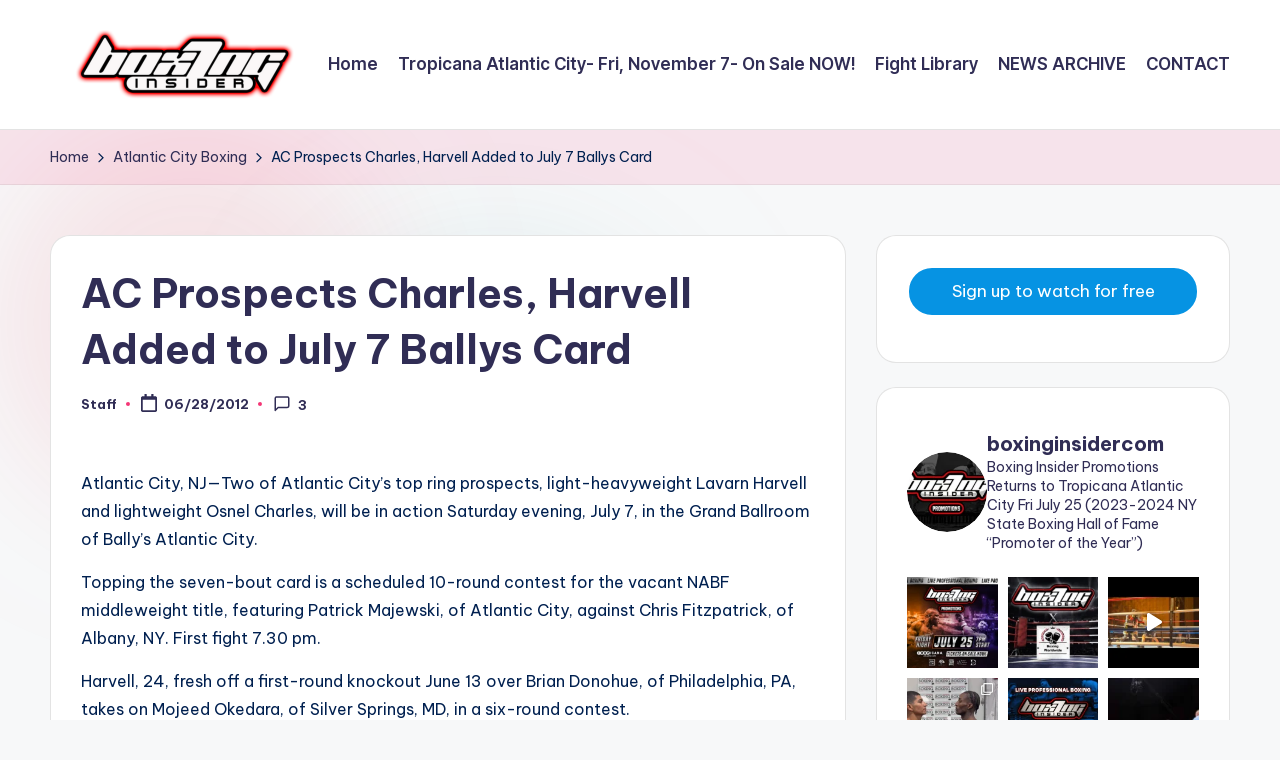

--- FILE ---
content_type: text/html; charset=UTF-8
request_url: https://www.boxinginsider.com/atlantic-city-boxing/ac-prospects-charles-harvell-added-to-july-7-ballys-card/
body_size: 30839
content:

<!DOCTYPE html>
<html lang="en-US" prefix="og: http://ogp.me/ns#" itemscope itemtype="http://schema.org/WebPage" >
<head>
	<meta charset="UTF-8">
	<link rel="profile" href="https://gmpg.org/xfn/11">
	<title>AC Prospects Charles, Harvell Added to July 7 Ballys Card | BoxingInsider.com Promotions</title>
<meta name='robots' content='max-image-preview:large' />
<meta name="viewport" content="width=device-width, initial-scale=1">
<!-- This site is optimized with the Yoast SEO Premium plugin v7.6.1 - https://yoast.com/wordpress/plugins/seo/ -->
<meta name="description" content="Atlantic City, NJ—Two of Atlantic City’s top ring prospects, light-heavyweight Lavarn Harvell and lightweight Osnel Charles, will be in action Saturday"/>
<meta name="original-source" content="https://www.boxinginsider.com/atlantic-city-boxing/ac-prospects-charles-harvell-added-to-july-7-ballys-card/" />
<link rel="canonical" href="https://www.boxinginsider.com/atlantic-city-boxing/ac-prospects-charles-harvell-added-to-july-7-ballys-card/" />
<link rel="publisher" href="https://plus.google.com/116853171698808645580"/>
<meta property="og:locale" content="en_US" />
<meta property="og:type" content="article" />
<meta property="og:title" content="AC Prospects Charles, Harvell Added to July 7 Ballys Card | BoxingInsider.com Promotions" />
<meta property="og:description" content="Atlantic City, NJ—Two of Atlantic City’s top ring prospects, light-heavyweight Lavarn Harvell and lightweight Osnel Charles, will be in action Saturday" />
<meta property="og:url" content="https://www.boxinginsider.com/atlantic-city-boxing/ac-prospects-charles-harvell-added-to-july-7-ballys-card/" />
<meta property="og:site_name" content="BoxingInsider.com Promotions" />
<meta property="article:publisher" content="https://www.facebook.com/boxinginsider" />
<meta property="article:section" content="Atlantic City Boxing" />
<meta property="article:published_time" content="2012-06-28T04:28:11-04:00" />
<meta property="og:image" content="https://www.boxinginsider.com/wp-content/card.jpg" />
<meta property="og:image:secure_url" content="https://www.boxinginsider.com/wp-content/card.jpg" />
<meta name="twitter:card" content="summary_large_image" />
<meta name="twitter:description" content="Atlantic City, NJ—Two of Atlantic City’s top ring prospects, light-heavyweight Lavarn Harvell and lightweight Osnel Charles, will be in action Saturday" />
<meta name="twitter:title" content="AC Prospects Charles, Harvell Added to July 7 Ballys Card | BoxingInsider.com Promotions" />
<meta name="twitter:site" content="@boxinginsider" />
<meta name="twitter:image" content="https://www.boxinginsider.com/wp-content/card.jpg" />
<meta name="twitter:creator" content="@boxinginsider" />
<script type='application/ld+json'>{"@context":"https:\/\/schema.org","@type":"Organization","url":"https:\/\/www.boxinginsider.com\/","sameAs":["https:\/\/www.facebook.com\/boxinginsider","http:\/\/www.instagram.com\/boxinginsider","https:\/\/plus.google.com\/116853171698808645580","https:\/\/www.youtube.com\/user\/boxinginsider","https:\/\/www.pinterest.co.uk\/boxinginsider\/","https:\/\/twitter.com\/boxinginsider"],"@id":"https:\/\/www.boxinginsider.com\/#organization","name":"Boxing Insider","logo":"https:\/\/www.boxinginsider.com\/wp-content\/uploads\/2024\/11\/image_123650291-2.jpg"}</script>
<!-- / Yoast SEO Premium plugin. -->

<link rel='dns-prefetch' href='//ajax.googleapis.com' />
<link rel='dns-prefetch' href='//maxcdn.bootstrapcdn.com' />
<link rel='dns-prefetch' href='//fonts.googleapis.com' />
<link rel="alternate" type="application/rss+xml" title="BoxingInsider.com Promotions &raquo; Feed" href="https://www.boxinginsider.com/feed/" />
<link rel="alternate" type="application/rss+xml" title="BoxingInsider.com Promotions &raquo; Comments Feed" href="https://www.boxinginsider.com/comments/feed/" />
<link rel="alternate" type="text/calendar" title="BoxingInsider.com Promotions &raquo; iCal Feed" href="https://www.boxinginsider.com/schedule-raw/?ical=1" />
<script id="wpp-js" src="https://www.boxinginsider.com/wp-content/plugins/wordpress-popular-posts/assets/js/wpp.min.js?ver=7.3.6" data-sampling="1" data-sampling-rate="100" data-api-url="https://www.boxinginsider.com/wp-json/wordpress-popular-posts" data-post-id="19223" data-token="f77dfc55e5" data-lang="0" data-debug="0"></script>
<link rel="alternate" type="application/rss+xml" title="BoxingInsider.com Promotions &raquo; AC Prospects Charles, Harvell Added to July 7 Ballys Card Comments Feed" href="https://www.boxinginsider.com/atlantic-city-boxing/ac-prospects-charles-harvell-added-to-july-7-ballys-card/feed/" />
<link rel="alternate" title="oEmbed (JSON)" type="application/json+oembed" href="https://www.boxinginsider.com/wp-json/oembed/1.0/embed?url=https%3A%2F%2Fwww.boxinginsider.com%2Fatlantic-city-boxing%2Fac-prospects-charles-harvell-added-to-july-7-ballys-card%2F" />
<link rel="alternate" title="oEmbed (XML)" type="text/xml+oembed" href="https://www.boxinginsider.com/wp-json/oembed/1.0/embed?url=https%3A%2F%2Fwww.boxinginsider.com%2Fatlantic-city-boxing%2Fac-prospects-charles-harvell-added-to-july-7-ballys-card%2F&#038;format=xml" />
<style id='wp-img-auto-sizes-contain-inline-css'>
img:is([sizes=auto i],[sizes^="auto," i]){contain-intrinsic-size:3000px 1500px}
/*# sourceURL=wp-img-auto-sizes-contain-inline-css */
</style>
<link rel='stylesheet' id='sbr_styles-css' href='https://www.boxinginsider.com/wp-content/plugins/reviews-feed/assets/css/sbr-styles.css?ver=1.2.0' media='all' />
<link rel='stylesheet' id='sbi_styles-css' href='https://www.boxinginsider.com/wp-content/plugins/instagram-feed/css/sbi-styles.min.css?ver=6.10.0' media='all' />
<style id='wp-emoji-styles-inline-css'>

	img.wp-smiley, img.emoji {
		display: inline !important;
		border: none !important;
		box-shadow: none !important;
		height: 1em !important;
		width: 1em !important;
		margin: 0 0.07em !important;
		vertical-align: -0.1em !important;
		background: none !important;
		padding: 0 !important;
	}
/*# sourceURL=wp-emoji-styles-inline-css */
</style>
<link rel='stylesheet' id='wp-block-library-css' href='https://www.boxinginsider.com/wp-includes/css/dist/block-library/style.min.css?ver=6.9' media='all' />
<style id='wp-block-button-inline-css'>
.wp-block-button__link{align-content:center;box-sizing:border-box;cursor:pointer;display:inline-block;height:100%;text-align:center;word-break:break-word}.wp-block-button__link.aligncenter{text-align:center}.wp-block-button__link.alignright{text-align:right}:where(.wp-block-button__link){border-radius:9999px;box-shadow:none;padding:calc(.667em + 2px) calc(1.333em + 2px);text-decoration:none}.wp-block-button[style*=text-decoration] .wp-block-button__link{text-decoration:inherit}.wp-block-buttons>.wp-block-button.has-custom-width{max-width:none}.wp-block-buttons>.wp-block-button.has-custom-width .wp-block-button__link{width:100%}.wp-block-buttons>.wp-block-button.has-custom-font-size .wp-block-button__link{font-size:inherit}.wp-block-buttons>.wp-block-button.wp-block-button__width-25{width:calc(25% - var(--wp--style--block-gap, .5em)*.75)}.wp-block-buttons>.wp-block-button.wp-block-button__width-50{width:calc(50% - var(--wp--style--block-gap, .5em)*.5)}.wp-block-buttons>.wp-block-button.wp-block-button__width-75{width:calc(75% - var(--wp--style--block-gap, .5em)*.25)}.wp-block-buttons>.wp-block-button.wp-block-button__width-100{flex-basis:100%;width:100%}.wp-block-buttons.is-vertical>.wp-block-button.wp-block-button__width-25{width:25%}.wp-block-buttons.is-vertical>.wp-block-button.wp-block-button__width-50{width:50%}.wp-block-buttons.is-vertical>.wp-block-button.wp-block-button__width-75{width:75%}.wp-block-button.is-style-squared,.wp-block-button__link.wp-block-button.is-style-squared{border-radius:0}.wp-block-button.no-border-radius,.wp-block-button__link.no-border-radius{border-radius:0!important}:root :where(.wp-block-button .wp-block-button__link.is-style-outline),:root :where(.wp-block-button.is-style-outline>.wp-block-button__link){border:2px solid;padding:.667em 1.333em}:root :where(.wp-block-button .wp-block-button__link.is-style-outline:not(.has-text-color)),:root :where(.wp-block-button.is-style-outline>.wp-block-button__link:not(.has-text-color)){color:currentColor}:root :where(.wp-block-button .wp-block-button__link.is-style-outline:not(.has-background)),:root :where(.wp-block-button.is-style-outline>.wp-block-button__link:not(.has-background)){background-color:initial;background-image:none}
/*# sourceURL=https://www.boxinginsider.com/wp-includes/blocks/button/style.min.css */
</style>
<style id='wp-block-gallery-inline-css'>
.blocks-gallery-grid:not(.has-nested-images),.wp-block-gallery:not(.has-nested-images){display:flex;flex-wrap:wrap;list-style-type:none;margin:0;padding:0}.blocks-gallery-grid:not(.has-nested-images) .blocks-gallery-image,.blocks-gallery-grid:not(.has-nested-images) .blocks-gallery-item,.wp-block-gallery:not(.has-nested-images) .blocks-gallery-image,.wp-block-gallery:not(.has-nested-images) .blocks-gallery-item{display:flex;flex-direction:column;flex-grow:1;justify-content:center;margin:0 1em 1em 0;position:relative;width:calc(50% - 1em)}.blocks-gallery-grid:not(.has-nested-images) .blocks-gallery-image:nth-of-type(2n),.blocks-gallery-grid:not(.has-nested-images) .blocks-gallery-item:nth-of-type(2n),.wp-block-gallery:not(.has-nested-images) .blocks-gallery-image:nth-of-type(2n),.wp-block-gallery:not(.has-nested-images) .blocks-gallery-item:nth-of-type(2n){margin-right:0}.blocks-gallery-grid:not(.has-nested-images) .blocks-gallery-image figure,.blocks-gallery-grid:not(.has-nested-images) .blocks-gallery-item figure,.wp-block-gallery:not(.has-nested-images) .blocks-gallery-image figure,.wp-block-gallery:not(.has-nested-images) .blocks-gallery-item figure{align-items:flex-end;display:flex;height:100%;justify-content:flex-start;margin:0}.blocks-gallery-grid:not(.has-nested-images) .blocks-gallery-image img,.blocks-gallery-grid:not(.has-nested-images) .blocks-gallery-item img,.wp-block-gallery:not(.has-nested-images) .blocks-gallery-image img,.wp-block-gallery:not(.has-nested-images) .blocks-gallery-item img{display:block;height:auto;max-width:100%;width:auto}.blocks-gallery-grid:not(.has-nested-images) .blocks-gallery-image figcaption,.blocks-gallery-grid:not(.has-nested-images) .blocks-gallery-item figcaption,.wp-block-gallery:not(.has-nested-images) .blocks-gallery-image figcaption,.wp-block-gallery:not(.has-nested-images) .blocks-gallery-item figcaption{background:linear-gradient(0deg,#000000b3,#0000004d 70%,#0000);bottom:0;box-sizing:border-box;color:#fff;font-size:.8em;margin:0;max-height:100%;overflow:auto;padding:3em .77em .7em;position:absolute;text-align:center;width:100%;z-index:2}.blocks-gallery-grid:not(.has-nested-images) .blocks-gallery-image figcaption img,.blocks-gallery-grid:not(.has-nested-images) .blocks-gallery-item figcaption img,.wp-block-gallery:not(.has-nested-images) .blocks-gallery-image figcaption img,.wp-block-gallery:not(.has-nested-images) .blocks-gallery-item figcaption img{display:inline}.blocks-gallery-grid:not(.has-nested-images) figcaption,.wp-block-gallery:not(.has-nested-images) figcaption{flex-grow:1}.blocks-gallery-grid:not(.has-nested-images).is-cropped .blocks-gallery-image a,.blocks-gallery-grid:not(.has-nested-images).is-cropped .blocks-gallery-image img,.blocks-gallery-grid:not(.has-nested-images).is-cropped .blocks-gallery-item a,.blocks-gallery-grid:not(.has-nested-images).is-cropped .blocks-gallery-item img,.wp-block-gallery:not(.has-nested-images).is-cropped .blocks-gallery-image a,.wp-block-gallery:not(.has-nested-images).is-cropped .blocks-gallery-image img,.wp-block-gallery:not(.has-nested-images).is-cropped .blocks-gallery-item a,.wp-block-gallery:not(.has-nested-images).is-cropped .blocks-gallery-item img{flex:1;height:100%;object-fit:cover;width:100%}.blocks-gallery-grid:not(.has-nested-images).columns-1 .blocks-gallery-image,.blocks-gallery-grid:not(.has-nested-images).columns-1 .blocks-gallery-item,.wp-block-gallery:not(.has-nested-images).columns-1 .blocks-gallery-image,.wp-block-gallery:not(.has-nested-images).columns-1 .blocks-gallery-item{margin-right:0;width:100%}@media (min-width:600px){.blocks-gallery-grid:not(.has-nested-images).columns-3 .blocks-gallery-image,.blocks-gallery-grid:not(.has-nested-images).columns-3 .blocks-gallery-item,.wp-block-gallery:not(.has-nested-images).columns-3 .blocks-gallery-image,.wp-block-gallery:not(.has-nested-images).columns-3 .blocks-gallery-item{margin-right:1em;width:calc(33.33333% - .66667em)}.blocks-gallery-grid:not(.has-nested-images).columns-4 .blocks-gallery-image,.blocks-gallery-grid:not(.has-nested-images).columns-4 .blocks-gallery-item,.wp-block-gallery:not(.has-nested-images).columns-4 .blocks-gallery-image,.wp-block-gallery:not(.has-nested-images).columns-4 .blocks-gallery-item{margin-right:1em;width:calc(25% - .75em)}.blocks-gallery-grid:not(.has-nested-images).columns-5 .blocks-gallery-image,.blocks-gallery-grid:not(.has-nested-images).columns-5 .blocks-gallery-item,.wp-block-gallery:not(.has-nested-images).columns-5 .blocks-gallery-image,.wp-block-gallery:not(.has-nested-images).columns-5 .blocks-gallery-item{margin-right:1em;width:calc(20% - .8em)}.blocks-gallery-grid:not(.has-nested-images).columns-6 .blocks-gallery-image,.blocks-gallery-grid:not(.has-nested-images).columns-6 .blocks-gallery-item,.wp-block-gallery:not(.has-nested-images).columns-6 .blocks-gallery-image,.wp-block-gallery:not(.has-nested-images).columns-6 .blocks-gallery-item{margin-right:1em;width:calc(16.66667% - .83333em)}.blocks-gallery-grid:not(.has-nested-images).columns-7 .blocks-gallery-image,.blocks-gallery-grid:not(.has-nested-images).columns-7 .blocks-gallery-item,.wp-block-gallery:not(.has-nested-images).columns-7 .blocks-gallery-image,.wp-block-gallery:not(.has-nested-images).columns-7 .blocks-gallery-item{margin-right:1em;width:calc(14.28571% - .85714em)}.blocks-gallery-grid:not(.has-nested-images).columns-8 .blocks-gallery-image,.blocks-gallery-grid:not(.has-nested-images).columns-8 .blocks-gallery-item,.wp-block-gallery:not(.has-nested-images).columns-8 .blocks-gallery-image,.wp-block-gallery:not(.has-nested-images).columns-8 .blocks-gallery-item{margin-right:1em;width:calc(12.5% - .875em)}.blocks-gallery-grid:not(.has-nested-images).columns-1 .blocks-gallery-image:nth-of-type(1n),.blocks-gallery-grid:not(.has-nested-images).columns-1 .blocks-gallery-item:nth-of-type(1n),.blocks-gallery-grid:not(.has-nested-images).columns-2 .blocks-gallery-image:nth-of-type(2n),.blocks-gallery-grid:not(.has-nested-images).columns-2 .blocks-gallery-item:nth-of-type(2n),.blocks-gallery-grid:not(.has-nested-images).columns-3 .blocks-gallery-image:nth-of-type(3n),.blocks-gallery-grid:not(.has-nested-images).columns-3 .blocks-gallery-item:nth-of-type(3n),.blocks-gallery-grid:not(.has-nested-images).columns-4 .blocks-gallery-image:nth-of-type(4n),.blocks-gallery-grid:not(.has-nested-images).columns-4 .blocks-gallery-item:nth-of-type(4n),.blocks-gallery-grid:not(.has-nested-images).columns-5 .blocks-gallery-image:nth-of-type(5n),.blocks-gallery-grid:not(.has-nested-images).columns-5 .blocks-gallery-item:nth-of-type(5n),.blocks-gallery-grid:not(.has-nested-images).columns-6 .blocks-gallery-image:nth-of-type(6n),.blocks-gallery-grid:not(.has-nested-images).columns-6 .blocks-gallery-item:nth-of-type(6n),.blocks-gallery-grid:not(.has-nested-images).columns-7 .blocks-gallery-image:nth-of-type(7n),.blocks-gallery-grid:not(.has-nested-images).columns-7 .blocks-gallery-item:nth-of-type(7n),.blocks-gallery-grid:not(.has-nested-images).columns-8 .blocks-gallery-image:nth-of-type(8n),.blocks-gallery-grid:not(.has-nested-images).columns-8 .blocks-gallery-item:nth-of-type(8n),.wp-block-gallery:not(.has-nested-images).columns-1 .blocks-gallery-image:nth-of-type(1n),.wp-block-gallery:not(.has-nested-images).columns-1 .blocks-gallery-item:nth-of-type(1n),.wp-block-gallery:not(.has-nested-images).columns-2 .blocks-gallery-image:nth-of-type(2n),.wp-block-gallery:not(.has-nested-images).columns-2 .blocks-gallery-item:nth-of-type(2n),.wp-block-gallery:not(.has-nested-images).columns-3 .blocks-gallery-image:nth-of-type(3n),.wp-block-gallery:not(.has-nested-images).columns-3 .blocks-gallery-item:nth-of-type(3n),.wp-block-gallery:not(.has-nested-images).columns-4 .blocks-gallery-image:nth-of-type(4n),.wp-block-gallery:not(.has-nested-images).columns-4 .blocks-gallery-item:nth-of-type(4n),.wp-block-gallery:not(.has-nested-images).columns-5 .blocks-gallery-image:nth-of-type(5n),.wp-block-gallery:not(.has-nested-images).columns-5 .blocks-gallery-item:nth-of-type(5n),.wp-block-gallery:not(.has-nested-images).columns-6 .blocks-gallery-image:nth-of-type(6n),.wp-block-gallery:not(.has-nested-images).columns-6 .blocks-gallery-item:nth-of-type(6n),.wp-block-gallery:not(.has-nested-images).columns-7 .blocks-gallery-image:nth-of-type(7n),.wp-block-gallery:not(.has-nested-images).columns-7 .blocks-gallery-item:nth-of-type(7n),.wp-block-gallery:not(.has-nested-images).columns-8 .blocks-gallery-image:nth-of-type(8n),.wp-block-gallery:not(.has-nested-images).columns-8 .blocks-gallery-item:nth-of-type(8n){margin-right:0}}.blocks-gallery-grid:not(.has-nested-images) .blocks-gallery-image:last-child,.blocks-gallery-grid:not(.has-nested-images) .blocks-gallery-item:last-child,.wp-block-gallery:not(.has-nested-images) .blocks-gallery-image:last-child,.wp-block-gallery:not(.has-nested-images) .blocks-gallery-item:last-child{margin-right:0}.blocks-gallery-grid:not(.has-nested-images).alignleft,.blocks-gallery-grid:not(.has-nested-images).alignright,.wp-block-gallery:not(.has-nested-images).alignleft,.wp-block-gallery:not(.has-nested-images).alignright{max-width:420px;width:100%}.blocks-gallery-grid:not(.has-nested-images).aligncenter .blocks-gallery-item figure,.wp-block-gallery:not(.has-nested-images).aligncenter .blocks-gallery-item figure{justify-content:center}.wp-block-gallery:not(.is-cropped) .blocks-gallery-item{align-self:flex-start}figure.wp-block-gallery.has-nested-images{align-items:normal}.wp-block-gallery.has-nested-images figure.wp-block-image:not(#individual-image){margin:0;width:calc(50% - var(--wp--style--unstable-gallery-gap, 16px)/2)}.wp-block-gallery.has-nested-images figure.wp-block-image{box-sizing:border-box;display:flex;flex-direction:column;flex-grow:1;justify-content:center;max-width:100%;position:relative}.wp-block-gallery.has-nested-images figure.wp-block-image>a,.wp-block-gallery.has-nested-images figure.wp-block-image>div{flex-direction:column;flex-grow:1;margin:0}.wp-block-gallery.has-nested-images figure.wp-block-image img{display:block;height:auto;max-width:100%!important;width:auto}.wp-block-gallery.has-nested-images figure.wp-block-image figcaption,.wp-block-gallery.has-nested-images figure.wp-block-image:has(figcaption):before{bottom:0;left:0;max-height:100%;position:absolute;right:0}.wp-block-gallery.has-nested-images figure.wp-block-image:has(figcaption):before{backdrop-filter:blur(3px);content:"";height:100%;-webkit-mask-image:linear-gradient(0deg,#000 20%,#0000);mask-image:linear-gradient(0deg,#000 20%,#0000);max-height:40%;pointer-events:none}.wp-block-gallery.has-nested-images figure.wp-block-image figcaption{box-sizing:border-box;color:#fff;font-size:13px;margin:0;overflow:auto;padding:1em;text-align:center;text-shadow:0 0 1.5px #000}.wp-block-gallery.has-nested-images figure.wp-block-image figcaption::-webkit-scrollbar{height:12px;width:12px}.wp-block-gallery.has-nested-images figure.wp-block-image figcaption::-webkit-scrollbar-track{background-color:initial}.wp-block-gallery.has-nested-images figure.wp-block-image figcaption::-webkit-scrollbar-thumb{background-clip:padding-box;background-color:initial;border:3px solid #0000;border-radius:8px}.wp-block-gallery.has-nested-images figure.wp-block-image figcaption:focus-within::-webkit-scrollbar-thumb,.wp-block-gallery.has-nested-images figure.wp-block-image figcaption:focus::-webkit-scrollbar-thumb,.wp-block-gallery.has-nested-images figure.wp-block-image figcaption:hover::-webkit-scrollbar-thumb{background-color:#fffc}.wp-block-gallery.has-nested-images figure.wp-block-image figcaption{scrollbar-color:#0000 #0000;scrollbar-gutter:stable both-edges;scrollbar-width:thin}.wp-block-gallery.has-nested-images figure.wp-block-image figcaption:focus,.wp-block-gallery.has-nested-images figure.wp-block-image figcaption:focus-within,.wp-block-gallery.has-nested-images figure.wp-block-image figcaption:hover{scrollbar-color:#fffc #0000}.wp-block-gallery.has-nested-images figure.wp-block-image figcaption{will-change:transform}@media (hover:none){.wp-block-gallery.has-nested-images figure.wp-block-image figcaption{scrollbar-color:#fffc #0000}}.wp-block-gallery.has-nested-images figure.wp-block-image figcaption{background:linear-gradient(0deg,#0006,#0000)}.wp-block-gallery.has-nested-images figure.wp-block-image figcaption img{display:inline}.wp-block-gallery.has-nested-images figure.wp-block-image figcaption a{color:inherit}.wp-block-gallery.has-nested-images figure.wp-block-image.has-custom-border img{box-sizing:border-box}.wp-block-gallery.has-nested-images figure.wp-block-image.has-custom-border>a,.wp-block-gallery.has-nested-images figure.wp-block-image.has-custom-border>div,.wp-block-gallery.has-nested-images figure.wp-block-image.is-style-rounded>a,.wp-block-gallery.has-nested-images figure.wp-block-image.is-style-rounded>div{flex:1 1 auto}.wp-block-gallery.has-nested-images figure.wp-block-image.has-custom-border figcaption,.wp-block-gallery.has-nested-images figure.wp-block-image.is-style-rounded figcaption{background:none;color:inherit;flex:initial;margin:0;padding:10px 10px 9px;position:relative;text-shadow:none}.wp-block-gallery.has-nested-images figure.wp-block-image.has-custom-border:before,.wp-block-gallery.has-nested-images figure.wp-block-image.is-style-rounded:before{content:none}.wp-block-gallery.has-nested-images figcaption{flex-basis:100%;flex-grow:1;text-align:center}.wp-block-gallery.has-nested-images:not(.is-cropped) figure.wp-block-image:not(#individual-image){margin-bottom:auto;margin-top:0}.wp-block-gallery.has-nested-images.is-cropped figure.wp-block-image:not(#individual-image){align-self:inherit}.wp-block-gallery.has-nested-images.is-cropped figure.wp-block-image:not(#individual-image)>a,.wp-block-gallery.has-nested-images.is-cropped figure.wp-block-image:not(#individual-image)>div:not(.components-drop-zone){display:flex}.wp-block-gallery.has-nested-images.is-cropped figure.wp-block-image:not(#individual-image) a,.wp-block-gallery.has-nested-images.is-cropped figure.wp-block-image:not(#individual-image) img{flex:1 0 0%;height:100%;object-fit:cover;width:100%}.wp-block-gallery.has-nested-images.columns-1 figure.wp-block-image:not(#individual-image){width:100%}@media (min-width:600px){.wp-block-gallery.has-nested-images.columns-3 figure.wp-block-image:not(#individual-image){width:calc(33.33333% - var(--wp--style--unstable-gallery-gap, 16px)*.66667)}.wp-block-gallery.has-nested-images.columns-4 figure.wp-block-image:not(#individual-image){width:calc(25% - var(--wp--style--unstable-gallery-gap, 16px)*.75)}.wp-block-gallery.has-nested-images.columns-5 figure.wp-block-image:not(#individual-image){width:calc(20% - var(--wp--style--unstable-gallery-gap, 16px)*.8)}.wp-block-gallery.has-nested-images.columns-6 figure.wp-block-image:not(#individual-image){width:calc(16.66667% - var(--wp--style--unstable-gallery-gap, 16px)*.83333)}.wp-block-gallery.has-nested-images.columns-7 figure.wp-block-image:not(#individual-image){width:calc(14.28571% - var(--wp--style--unstable-gallery-gap, 16px)*.85714)}.wp-block-gallery.has-nested-images.columns-8 figure.wp-block-image:not(#individual-image){width:calc(12.5% - var(--wp--style--unstable-gallery-gap, 16px)*.875)}.wp-block-gallery.has-nested-images.columns-default figure.wp-block-image:not(#individual-image){width:calc(33.33% - var(--wp--style--unstable-gallery-gap, 16px)*.66667)}.wp-block-gallery.has-nested-images.columns-default figure.wp-block-image:not(#individual-image):first-child:nth-last-child(2),.wp-block-gallery.has-nested-images.columns-default figure.wp-block-image:not(#individual-image):first-child:nth-last-child(2)~figure.wp-block-image:not(#individual-image){width:calc(50% - var(--wp--style--unstable-gallery-gap, 16px)*.5)}.wp-block-gallery.has-nested-images.columns-default figure.wp-block-image:not(#individual-image):first-child:last-child{width:100%}}.wp-block-gallery.has-nested-images.alignleft,.wp-block-gallery.has-nested-images.alignright{max-width:420px;width:100%}.wp-block-gallery.has-nested-images.aligncenter{justify-content:center}
/*# sourceURL=https://www.boxinginsider.com/wp-includes/blocks/gallery/style.min.css */
</style>
<style id='wp-block-gallery-theme-inline-css'>
.blocks-gallery-caption{color:#555;font-size:13px;text-align:center}.is-dark-theme .blocks-gallery-caption{color:#ffffffa6}
/*# sourceURL=https://www.boxinginsider.com/wp-includes/blocks/gallery/theme.min.css */
</style>
<style id='wp-block-image-inline-css'>
.wp-block-image>a,.wp-block-image>figure>a{display:inline-block}.wp-block-image img{box-sizing:border-box;height:auto;max-width:100%;vertical-align:bottom}@media not (prefers-reduced-motion){.wp-block-image img.hide{visibility:hidden}.wp-block-image img.show{animation:show-content-image .4s}}.wp-block-image[style*=border-radius] img,.wp-block-image[style*=border-radius]>a{border-radius:inherit}.wp-block-image.has-custom-border img{box-sizing:border-box}.wp-block-image.aligncenter{text-align:center}.wp-block-image.alignfull>a,.wp-block-image.alignwide>a{width:100%}.wp-block-image.alignfull img,.wp-block-image.alignwide img{height:auto;width:100%}.wp-block-image .aligncenter,.wp-block-image .alignleft,.wp-block-image .alignright,.wp-block-image.aligncenter,.wp-block-image.alignleft,.wp-block-image.alignright{display:table}.wp-block-image .aligncenter>figcaption,.wp-block-image .alignleft>figcaption,.wp-block-image .alignright>figcaption,.wp-block-image.aligncenter>figcaption,.wp-block-image.alignleft>figcaption,.wp-block-image.alignright>figcaption{caption-side:bottom;display:table-caption}.wp-block-image .alignleft{float:left;margin:.5em 1em .5em 0}.wp-block-image .alignright{float:right;margin:.5em 0 .5em 1em}.wp-block-image .aligncenter{margin-left:auto;margin-right:auto}.wp-block-image :where(figcaption){margin-bottom:1em;margin-top:.5em}.wp-block-image.is-style-circle-mask img{border-radius:9999px}@supports ((-webkit-mask-image:none) or (mask-image:none)) or (-webkit-mask-image:none){.wp-block-image.is-style-circle-mask img{border-radius:0;-webkit-mask-image:url('data:image/svg+xml;utf8,<svg viewBox="0 0 100 100" xmlns="http://www.w3.org/2000/svg"><circle cx="50" cy="50" r="50"/></svg>');mask-image:url('data:image/svg+xml;utf8,<svg viewBox="0 0 100 100" xmlns="http://www.w3.org/2000/svg"><circle cx="50" cy="50" r="50"/></svg>');mask-mode:alpha;-webkit-mask-position:center;mask-position:center;-webkit-mask-repeat:no-repeat;mask-repeat:no-repeat;-webkit-mask-size:contain;mask-size:contain}}:root :where(.wp-block-image.is-style-rounded img,.wp-block-image .is-style-rounded img){border-radius:9999px}.wp-block-image figure{margin:0}.wp-lightbox-container{display:flex;flex-direction:column;position:relative}.wp-lightbox-container img{cursor:zoom-in}.wp-lightbox-container img:hover+button{opacity:1}.wp-lightbox-container button{align-items:center;backdrop-filter:blur(16px) saturate(180%);background-color:#5a5a5a40;border:none;border-radius:4px;cursor:zoom-in;display:flex;height:20px;justify-content:center;opacity:0;padding:0;position:absolute;right:16px;text-align:center;top:16px;width:20px;z-index:100}@media not (prefers-reduced-motion){.wp-lightbox-container button{transition:opacity .2s ease}}.wp-lightbox-container button:focus-visible{outline:3px auto #5a5a5a40;outline:3px auto -webkit-focus-ring-color;outline-offset:3px}.wp-lightbox-container button:hover{cursor:pointer;opacity:1}.wp-lightbox-container button:focus{opacity:1}.wp-lightbox-container button:focus,.wp-lightbox-container button:hover,.wp-lightbox-container button:not(:hover):not(:active):not(.has-background){background-color:#5a5a5a40;border:none}.wp-lightbox-overlay{box-sizing:border-box;cursor:zoom-out;height:100vh;left:0;overflow:hidden;position:fixed;top:0;visibility:hidden;width:100%;z-index:100000}.wp-lightbox-overlay .close-button{align-items:center;cursor:pointer;display:flex;justify-content:center;min-height:40px;min-width:40px;padding:0;position:absolute;right:calc(env(safe-area-inset-right) + 16px);top:calc(env(safe-area-inset-top) + 16px);z-index:5000000}.wp-lightbox-overlay .close-button:focus,.wp-lightbox-overlay .close-button:hover,.wp-lightbox-overlay .close-button:not(:hover):not(:active):not(.has-background){background:none;border:none}.wp-lightbox-overlay .lightbox-image-container{height:var(--wp--lightbox-container-height);left:50%;overflow:hidden;position:absolute;top:50%;transform:translate(-50%,-50%);transform-origin:top left;width:var(--wp--lightbox-container-width);z-index:9999999999}.wp-lightbox-overlay .wp-block-image{align-items:center;box-sizing:border-box;display:flex;height:100%;justify-content:center;margin:0;position:relative;transform-origin:0 0;width:100%;z-index:3000000}.wp-lightbox-overlay .wp-block-image img{height:var(--wp--lightbox-image-height);min-height:var(--wp--lightbox-image-height);min-width:var(--wp--lightbox-image-width);width:var(--wp--lightbox-image-width)}.wp-lightbox-overlay .wp-block-image figcaption{display:none}.wp-lightbox-overlay button{background:none;border:none}.wp-lightbox-overlay .scrim{background-color:#fff;height:100%;opacity:.9;position:absolute;width:100%;z-index:2000000}.wp-lightbox-overlay.active{visibility:visible}@media not (prefers-reduced-motion){.wp-lightbox-overlay.active{animation:turn-on-visibility .25s both}.wp-lightbox-overlay.active img{animation:turn-on-visibility .35s both}.wp-lightbox-overlay.show-closing-animation:not(.active){animation:turn-off-visibility .35s both}.wp-lightbox-overlay.show-closing-animation:not(.active) img{animation:turn-off-visibility .25s both}.wp-lightbox-overlay.zoom.active{animation:none;opacity:1;visibility:visible}.wp-lightbox-overlay.zoom.active .lightbox-image-container{animation:lightbox-zoom-in .4s}.wp-lightbox-overlay.zoom.active .lightbox-image-container img{animation:none}.wp-lightbox-overlay.zoom.active .scrim{animation:turn-on-visibility .4s forwards}.wp-lightbox-overlay.zoom.show-closing-animation:not(.active){animation:none}.wp-lightbox-overlay.zoom.show-closing-animation:not(.active) .lightbox-image-container{animation:lightbox-zoom-out .4s}.wp-lightbox-overlay.zoom.show-closing-animation:not(.active) .lightbox-image-container img{animation:none}.wp-lightbox-overlay.zoom.show-closing-animation:not(.active) .scrim{animation:turn-off-visibility .4s forwards}}@keyframes show-content-image{0%{visibility:hidden}99%{visibility:hidden}to{visibility:visible}}@keyframes turn-on-visibility{0%{opacity:0}to{opacity:1}}@keyframes turn-off-visibility{0%{opacity:1;visibility:visible}99%{opacity:0;visibility:visible}to{opacity:0;visibility:hidden}}@keyframes lightbox-zoom-in{0%{transform:translate(calc((-100vw + var(--wp--lightbox-scrollbar-width))/2 + var(--wp--lightbox-initial-left-position)),calc(-50vh + var(--wp--lightbox-initial-top-position))) scale(var(--wp--lightbox-scale))}to{transform:translate(-50%,-50%) scale(1)}}@keyframes lightbox-zoom-out{0%{transform:translate(-50%,-50%) scale(1);visibility:visible}99%{visibility:visible}to{transform:translate(calc((-100vw + var(--wp--lightbox-scrollbar-width))/2 + var(--wp--lightbox-initial-left-position)),calc(-50vh + var(--wp--lightbox-initial-top-position))) scale(var(--wp--lightbox-scale));visibility:hidden}}
/*# sourceURL=https://www.boxinginsider.com/wp-includes/blocks/image/style.min.css */
</style>
<style id='wp-block-image-theme-inline-css'>
:root :where(.wp-block-image figcaption){color:#555;font-size:13px;text-align:center}.is-dark-theme :root :where(.wp-block-image figcaption){color:#ffffffa6}.wp-block-image{margin:0 0 1em}
/*# sourceURL=https://www.boxinginsider.com/wp-includes/blocks/image/theme.min.css */
</style>
<style id='wp-block-buttons-inline-css'>
.wp-block-buttons{box-sizing:border-box}.wp-block-buttons.is-vertical{flex-direction:column}.wp-block-buttons.is-vertical>.wp-block-button:last-child{margin-bottom:0}.wp-block-buttons>.wp-block-button{display:inline-block;margin:0}.wp-block-buttons.is-content-justification-left{justify-content:flex-start}.wp-block-buttons.is-content-justification-left.is-vertical{align-items:flex-start}.wp-block-buttons.is-content-justification-center{justify-content:center}.wp-block-buttons.is-content-justification-center.is-vertical{align-items:center}.wp-block-buttons.is-content-justification-right{justify-content:flex-end}.wp-block-buttons.is-content-justification-right.is-vertical{align-items:flex-end}.wp-block-buttons.is-content-justification-space-between{justify-content:space-between}.wp-block-buttons.aligncenter{text-align:center}.wp-block-buttons:not(.is-content-justification-space-between,.is-content-justification-right,.is-content-justification-left,.is-content-justification-center) .wp-block-button.aligncenter{margin-left:auto;margin-right:auto;width:100%}.wp-block-buttons[style*=text-decoration] .wp-block-button,.wp-block-buttons[style*=text-decoration] .wp-block-button__link{text-decoration:inherit}.wp-block-buttons.has-custom-font-size .wp-block-button__link{font-size:inherit}.wp-block-buttons .wp-block-button__link{width:100%}.wp-block-button.aligncenter{text-align:center}
/*# sourceURL=https://www.boxinginsider.com/wp-includes/blocks/buttons/style.min.css */
</style>
<style id='global-styles-inline-css'>
:root{--wp--preset--aspect-ratio--square: 1;--wp--preset--aspect-ratio--4-3: 4/3;--wp--preset--aspect-ratio--3-4: 3/4;--wp--preset--aspect-ratio--3-2: 3/2;--wp--preset--aspect-ratio--2-3: 2/3;--wp--preset--aspect-ratio--16-9: 16/9;--wp--preset--aspect-ratio--9-16: 9/16;--wp--preset--color--black: #000000;--wp--preset--color--cyan-bluish-gray: #abb8c3;--wp--preset--color--white: #ffffff;--wp--preset--color--pale-pink: #f78da7;--wp--preset--color--vivid-red: #cf2e2e;--wp--preset--color--luminous-vivid-orange: #ff6900;--wp--preset--color--luminous-vivid-amber: #fcb900;--wp--preset--color--light-green-cyan: #7bdcb5;--wp--preset--color--vivid-green-cyan: #00d084;--wp--preset--color--pale-cyan-blue: #8ed1fc;--wp--preset--color--vivid-cyan-blue: #0693e3;--wp--preset--color--vivid-purple: #9b51e0;--wp--preset--gradient--vivid-cyan-blue-to-vivid-purple: linear-gradient(135deg,rgb(6,147,227) 0%,rgb(155,81,224) 100%);--wp--preset--gradient--light-green-cyan-to-vivid-green-cyan: linear-gradient(135deg,rgb(122,220,180) 0%,rgb(0,208,130) 100%);--wp--preset--gradient--luminous-vivid-amber-to-luminous-vivid-orange: linear-gradient(135deg,rgb(252,185,0) 0%,rgb(255,105,0) 100%);--wp--preset--gradient--luminous-vivid-orange-to-vivid-red: linear-gradient(135deg,rgb(255,105,0) 0%,rgb(207,46,46) 100%);--wp--preset--gradient--very-light-gray-to-cyan-bluish-gray: linear-gradient(135deg,rgb(238,238,238) 0%,rgb(169,184,195) 100%);--wp--preset--gradient--cool-to-warm-spectrum: linear-gradient(135deg,rgb(74,234,220) 0%,rgb(151,120,209) 20%,rgb(207,42,186) 40%,rgb(238,44,130) 60%,rgb(251,105,98) 80%,rgb(254,248,76) 100%);--wp--preset--gradient--blush-light-purple: linear-gradient(135deg,rgb(255,206,236) 0%,rgb(152,150,240) 100%);--wp--preset--gradient--blush-bordeaux: linear-gradient(135deg,rgb(254,205,165) 0%,rgb(254,45,45) 50%,rgb(107,0,62) 100%);--wp--preset--gradient--luminous-dusk: linear-gradient(135deg,rgb(255,203,112) 0%,rgb(199,81,192) 50%,rgb(65,88,208) 100%);--wp--preset--gradient--pale-ocean: linear-gradient(135deg,rgb(255,245,203) 0%,rgb(182,227,212) 50%,rgb(51,167,181) 100%);--wp--preset--gradient--electric-grass: linear-gradient(135deg,rgb(202,248,128) 0%,rgb(113,206,126) 100%);--wp--preset--gradient--midnight: linear-gradient(135deg,rgb(2,3,129) 0%,rgb(40,116,252) 100%);--wp--preset--font-size--small: 13px;--wp--preset--font-size--medium: 20px;--wp--preset--font-size--large: 36px;--wp--preset--font-size--x-large: 42px;--wp--preset--spacing--20: 0.44rem;--wp--preset--spacing--30: 0.67rem;--wp--preset--spacing--40: 1rem;--wp--preset--spacing--50: 1.5rem;--wp--preset--spacing--60: 2.25rem;--wp--preset--spacing--70: 3.38rem;--wp--preset--spacing--80: 5.06rem;--wp--preset--shadow--natural: 6px 6px 9px rgba(0, 0, 0, 0.2);--wp--preset--shadow--deep: 12px 12px 50px rgba(0, 0, 0, 0.4);--wp--preset--shadow--sharp: 6px 6px 0px rgba(0, 0, 0, 0.2);--wp--preset--shadow--outlined: 6px 6px 0px -3px rgb(255, 255, 255), 6px 6px rgb(0, 0, 0);--wp--preset--shadow--crisp: 6px 6px 0px rgb(0, 0, 0);}:where(.is-layout-flex){gap: 0.5em;}:where(.is-layout-grid){gap: 0.5em;}body .is-layout-flex{display: flex;}.is-layout-flex{flex-wrap: wrap;align-items: center;}.is-layout-flex > :is(*, div){margin: 0;}body .is-layout-grid{display: grid;}.is-layout-grid > :is(*, div){margin: 0;}:where(.wp-block-columns.is-layout-flex){gap: 2em;}:where(.wp-block-columns.is-layout-grid){gap: 2em;}:where(.wp-block-post-template.is-layout-flex){gap: 1.25em;}:where(.wp-block-post-template.is-layout-grid){gap: 1.25em;}.has-black-color{color: var(--wp--preset--color--black) !important;}.has-cyan-bluish-gray-color{color: var(--wp--preset--color--cyan-bluish-gray) !important;}.has-white-color{color: var(--wp--preset--color--white) !important;}.has-pale-pink-color{color: var(--wp--preset--color--pale-pink) !important;}.has-vivid-red-color{color: var(--wp--preset--color--vivid-red) !important;}.has-luminous-vivid-orange-color{color: var(--wp--preset--color--luminous-vivid-orange) !important;}.has-luminous-vivid-amber-color{color: var(--wp--preset--color--luminous-vivid-amber) !important;}.has-light-green-cyan-color{color: var(--wp--preset--color--light-green-cyan) !important;}.has-vivid-green-cyan-color{color: var(--wp--preset--color--vivid-green-cyan) !important;}.has-pale-cyan-blue-color{color: var(--wp--preset--color--pale-cyan-blue) !important;}.has-vivid-cyan-blue-color{color: var(--wp--preset--color--vivid-cyan-blue) !important;}.has-vivid-purple-color{color: var(--wp--preset--color--vivid-purple) !important;}.has-black-background-color{background-color: var(--wp--preset--color--black) !important;}.has-cyan-bluish-gray-background-color{background-color: var(--wp--preset--color--cyan-bluish-gray) !important;}.has-white-background-color{background-color: var(--wp--preset--color--white) !important;}.has-pale-pink-background-color{background-color: var(--wp--preset--color--pale-pink) !important;}.has-vivid-red-background-color{background-color: var(--wp--preset--color--vivid-red) !important;}.has-luminous-vivid-orange-background-color{background-color: var(--wp--preset--color--luminous-vivid-orange) !important;}.has-luminous-vivid-amber-background-color{background-color: var(--wp--preset--color--luminous-vivid-amber) !important;}.has-light-green-cyan-background-color{background-color: var(--wp--preset--color--light-green-cyan) !important;}.has-vivid-green-cyan-background-color{background-color: var(--wp--preset--color--vivid-green-cyan) !important;}.has-pale-cyan-blue-background-color{background-color: var(--wp--preset--color--pale-cyan-blue) !important;}.has-vivid-cyan-blue-background-color{background-color: var(--wp--preset--color--vivid-cyan-blue) !important;}.has-vivid-purple-background-color{background-color: var(--wp--preset--color--vivid-purple) !important;}.has-black-border-color{border-color: var(--wp--preset--color--black) !important;}.has-cyan-bluish-gray-border-color{border-color: var(--wp--preset--color--cyan-bluish-gray) !important;}.has-white-border-color{border-color: var(--wp--preset--color--white) !important;}.has-pale-pink-border-color{border-color: var(--wp--preset--color--pale-pink) !important;}.has-vivid-red-border-color{border-color: var(--wp--preset--color--vivid-red) !important;}.has-luminous-vivid-orange-border-color{border-color: var(--wp--preset--color--luminous-vivid-orange) !important;}.has-luminous-vivid-amber-border-color{border-color: var(--wp--preset--color--luminous-vivid-amber) !important;}.has-light-green-cyan-border-color{border-color: var(--wp--preset--color--light-green-cyan) !important;}.has-vivid-green-cyan-border-color{border-color: var(--wp--preset--color--vivid-green-cyan) !important;}.has-pale-cyan-blue-border-color{border-color: var(--wp--preset--color--pale-cyan-blue) !important;}.has-vivid-cyan-blue-border-color{border-color: var(--wp--preset--color--vivid-cyan-blue) !important;}.has-vivid-purple-border-color{border-color: var(--wp--preset--color--vivid-purple) !important;}.has-vivid-cyan-blue-to-vivid-purple-gradient-background{background: var(--wp--preset--gradient--vivid-cyan-blue-to-vivid-purple) !important;}.has-light-green-cyan-to-vivid-green-cyan-gradient-background{background: var(--wp--preset--gradient--light-green-cyan-to-vivid-green-cyan) !important;}.has-luminous-vivid-amber-to-luminous-vivid-orange-gradient-background{background: var(--wp--preset--gradient--luminous-vivid-amber-to-luminous-vivid-orange) !important;}.has-luminous-vivid-orange-to-vivid-red-gradient-background{background: var(--wp--preset--gradient--luminous-vivid-orange-to-vivid-red) !important;}.has-very-light-gray-to-cyan-bluish-gray-gradient-background{background: var(--wp--preset--gradient--very-light-gray-to-cyan-bluish-gray) !important;}.has-cool-to-warm-spectrum-gradient-background{background: var(--wp--preset--gradient--cool-to-warm-spectrum) !important;}.has-blush-light-purple-gradient-background{background: var(--wp--preset--gradient--blush-light-purple) !important;}.has-blush-bordeaux-gradient-background{background: var(--wp--preset--gradient--blush-bordeaux) !important;}.has-luminous-dusk-gradient-background{background: var(--wp--preset--gradient--luminous-dusk) !important;}.has-pale-ocean-gradient-background{background: var(--wp--preset--gradient--pale-ocean) !important;}.has-electric-grass-gradient-background{background: var(--wp--preset--gradient--electric-grass) !important;}.has-midnight-gradient-background{background: var(--wp--preset--gradient--midnight) !important;}.has-small-font-size{font-size: var(--wp--preset--font-size--small) !important;}.has-medium-font-size{font-size: var(--wp--preset--font-size--medium) !important;}.has-large-font-size{font-size: var(--wp--preset--font-size--large) !important;}.has-x-large-font-size{font-size: var(--wp--preset--font-size--x-large) !important;}
/*# sourceURL=global-styles-inline-css */
</style>
<style id='core-block-supports-inline-css'>
.wp-block-gallery.wp-block-gallery-1{--wp--style--unstable-gallery-gap:var( --wp--style--gallery-gap-default, var( --gallery-block--gutter-size, var( --wp--style--block-gap, 0.5em ) ) );gap:var( --wp--style--gallery-gap-default, var( --gallery-block--gutter-size, var( --wp--style--block-gap, 0.5em ) ) );}
/*# sourceURL=core-block-supports-inline-css */
</style>

<style id='classic-theme-styles-inline-css'>
/*! This file is auto-generated */
.wp-block-button__link{color:#fff;background-color:#32373c;border-radius:9999px;box-shadow:none;text-decoration:none;padding:calc(.667em + 2px) calc(1.333em + 2px);font-size:1.125em}.wp-block-file__button{background:#32373c;color:#fff;text-decoration:none}
/*# sourceURL=/wp-includes/css/classic-themes.min.css */
</style>
<link rel='stylesheet' id='contact-form-7-css' href='https://www.boxinginsider.com/wp-content/plugins/contact-form-7/includes/css/styles.css?ver=6.1.4' media='all' />
<link rel='stylesheet' id='ctf_styles-css' href='https://www.boxinginsider.com/wp-content/plugins/custom-twitter-feeds/css/ctf-styles.min.css?ver=2.3.1' media='all' />
<link rel='stylesheet' id='theiaPostSlider-css' href='https://www.boxinginsider.com/wp-content/plugins/theia-post-slider-premium/dist/css/font-theme.css?ver=2.1.3' media='all' />
<style id='theiaPostSlider-inline-css'>


				.theiaPostSlider_nav.fontTheme ._title,
				.theiaPostSlider_nav.fontTheme ._text {
					line-height: 48px;
				}
	
				.theiaPostSlider_nav.fontTheme ._button,
				.theiaPostSlider_nav.fontTheme ._button svg {
					color: #f08100;
					fill: #f08100;
				}
	
				.theiaPostSlider_nav.fontTheme ._button ._2 span {
					font-size: 48px;
					line-height: 48px;
				}
	
				.theiaPostSlider_nav.fontTheme ._button ._2 svg {
					width: 48px;
				}
	
				.theiaPostSlider_nav.fontTheme ._button:hover,
				.theiaPostSlider_nav.fontTheme ._button:focus,
				.theiaPostSlider_nav.fontTheme ._button:hover svg,
				.theiaPostSlider_nav.fontTheme ._button:focus svg {
					color: #ffa338;
					fill: #ffa338;
				}
	
				.theiaPostSlider_nav.fontTheme ._disabled,				 
                .theiaPostSlider_nav.fontTheme ._disabled svg {
					color: #777777 !important;
					fill: #777777 !important;
				}
			
/*# sourceURL=theiaPostSlider-inline-css */
</style>
<link rel='stylesheet' id='theiaPostSlider-font-css' href='https://www.boxinginsider.com/wp-content/plugins/theia-post-slider-premium/assets/fonts/style.css?ver=2.1.3' media='all' />
<link rel='stylesheet' id='wp-polls-css' href='https://www.boxinginsider.com/wp-content/plugins/wp-polls/polls-css.css?ver=2.77.3' media='all' />
<style id='wp-polls-inline-css'>
.wp-polls .pollbar {
	margin: 1px;
	font-size: 6px;
	line-height: 8px;
	height: 8px;
	background: #CC0204;
	border: 1px solid #;
}

/*# sourceURL=wp-polls-inline-css */
</style>
<link rel='stylesheet' id='ql-jquery-ui-css' href='//ajax.googleapis.com/ajax/libs/jqueryui/1.12.1/themes/smoothness/jquery-ui.css?ver=6.9' media='all' />
<link rel='stylesheet' id='cff-css' href='https://www.boxinginsider.com/wp-content/plugins/custom-facebook-feed/assets/css/cff-style.min.css?ver=4.2.6' media='all' />
<link rel='stylesheet' id='sb-font-awesome-css' href='https://maxcdn.bootstrapcdn.com/font-awesome/4.7.0/css/font-awesome.min.css?ver=6.9' media='all' />
<link rel='stylesheet' id='wordpress-popular-posts-css-css' href='https://www.boxinginsider.com/wp-content/plugins/wordpress-popular-posts/assets/css/wpp.css?ver=7.3.6' media='all' />
<link rel='stylesheet' id='swiper-css' href='https://www.boxinginsider.com/wp-content/themes/bloghash/assets/css/swiper-bundle.min.css?ver=6.9' media='all' />
<link rel='stylesheet' id='FontAwesome-css' href='https://www.boxinginsider.com/wp-content/themes/bloghash/assets/css/all.min.css?ver=5.15.4' media='all' />
<link rel='stylesheet' id='bloghash-styles-css' href='https://www.boxinginsider.com/wp-content/themes/bloghash/assets/css/style.min.css?ver=1.0.20' media='all' />
<link rel='stylesheet' id='bloghash-google-fonts-css' href='//fonts.googleapis.com/css?family=Inter+Tight%3A600%7CBe+Vietnam+Pro%3A400%2C700%2C500%7CPlayfair+Display%3A400%2C400i&#038;display=swap&#038;subsets=latin&#038;ver=1.0.20' media='' />
<link rel='stylesheet' id='bloghash-dynamic-styles-css' href='https://www.boxinginsider.com/wp-content/uploads/bloghash/dynamic-styles.css?ver=1769019488' media='all' />
<script src="https://www.boxinginsider.com/wp-includes/js/jquery/jquery.min.js?ver=3.7.1" id="jquery-core-js"></script>
<script src="https://www.boxinginsider.com/wp-includes/js/jquery/jquery-migrate.min.js?ver=3.4.1" id="jquery-migrate-js"></script>
<script src="https://www.boxinginsider.com/wp-content/plugins/theia-post-slider-premium/dist/js/jquery.history.js?ver=1.7.1" id="history.js-js"></script>
<script src="https://www.boxinginsider.com/wp-content/plugins/theia-post-slider-premium/dist/js/async.min.js?ver=14.09.2014" id="async.js-js"></script>
<script src="https://www.boxinginsider.com/wp-content/plugins/theia-post-slider-premium/dist/js/tps.js?ver=2.1.3" id="theiaPostSlider/theiaPostSlider.js-js"></script>
<script src="https://www.boxinginsider.com/wp-content/plugins/theia-post-slider-premium/dist/js/main.js?ver=2.1.3" id="theiaPostSlider/main.js-js"></script>
<script src="https://www.boxinginsider.com/wp-content/plugins/theia-post-slider-premium/dist/js/tps-transition-slide.js?ver=2.1.3" id="theiaPostSlider/transition.js-js"></script>
<script src="https://www.boxinginsider.com/wp-content/plugins/wp-subscribe-form/includes/js/select2.min.js?ver=6.9" id="sfba-select2-js"></script>
<script id="sfba-form-ajax-js-extra">
var the_ajax_script = {"ajaxurl":"https://www.boxinginsider.com/wp-admin/admin-ajax.php","ajax_nonce":"9cec384125"};
//# sourceURL=sfba-form-ajax-js-extra
</script>
<script src="https://www.boxinginsider.com/wp-content/plugins/wp-subscribe-form/includes/js/sfba-form-ajax.js?ver=6.9" id="sfba-form-ajax-js"></script>
<link rel="https://api.w.org/" href="https://www.boxinginsider.com/wp-json/" /><link rel="alternate" title="JSON" type="application/json" href="https://www.boxinginsider.com/wp-json/wp/v2/posts/19223" /><link rel="EditURI" type="application/rsd+xml" title="RSD" href="https://www.boxinginsider.com/xmlrpc.php?rsd" />
<link rel='shortlink' href='https://www.boxinginsider.com/?p=19223' />
<script id="mcjs">!function(c,h,i,m,p){m=c.createElement(h),p=c.getElementsByTagName(h)[0],m.async=1,m.src=i,p.parentNode.insertBefore(m,p)}(document,"script","https://chimpstatic.com/mcjs-connected/js/users/e7f22b32a56de24ef2598e2e4/3b1307aac87d1c7f338d2c7aa.js");</script>	<meta name="theme-color" content="#013369" />
			<meta property="og:type" content="article" />
								<meta property="og:url" content="https://www.boxinginsider.com/atlantic-city-boxing/ac-prospects-charles-harvell-added-to-july-7-ballys-card/" />
			<meta property="og:title" content="AC Prospects Charles, Harvell Added to July 7 Ballys Card" />
			<meta property="og:description" content="Atlantic City, NJ—Two of Atlantic City’s top ring prospects, light-heavyweight Lavarn Harvell and lightweight Osnel Charles, will be in action Saturday evening, July 7, in the Grand Ballroom of Bally’s&hellip;" />
			<meta name="twitter:card" content="summary_large_image">
			<meta name="twitter:url" content="https://www.boxinginsider.com/atlantic-city-boxing/ac-prospects-charles-harvell-added-to-july-7-ballys-card/">
			<meta name="twitter:title" content="AC Prospects Charles, Harvell Added to July 7 Ballys Card">
			<meta name="twitter:description" content="Atlantic City, NJ—Two of Atlantic City’s top ring prospects, light-heavyweight Lavarn Harvell and lightweight Osnel Charles, will be in action Saturday evening, July 7, in the Grand Ballroom of Bally’s&hellip;">
			<meta name="et-api-version" content="v1"><meta name="et-api-origin" content="https://www.boxinginsider.com"><link rel="https://theeventscalendar.com/" href="https://www.boxinginsider.com/wp-json/tribe/tickets/v1/" /><meta name="tec-api-version" content="v1"><meta name="tec-api-origin" content="https://www.boxinginsider.com"><link rel="alternate" href="https://www.boxinginsider.com/wp-json/tribe/events/v1/" />            <style id="wpp-loading-animation-styles">@-webkit-keyframes bgslide{from{background-position-x:0}to{background-position-x:-200%}}@keyframes bgslide{from{background-position-x:0}to{background-position-x:-200%}}.wpp-widget-block-placeholder,.wpp-shortcode-placeholder{margin:0 auto;width:60px;height:3px;background:#dd3737;background:linear-gradient(90deg,#dd3737 0%,#571313 10%,#dd3737 100%);background-size:200% auto;border-radius:3px;-webkit-animation:bgslide 1s infinite linear;animation:bgslide 1s infinite linear}</style>
            <meta name="theme-color" content="#F43676"></head>

<body class="wp-singular post-template-default single single-post postid-19223 single-format-standard wp-custom-logo wp-embed-responsive wp-theme-bloghash theiaPostSlider_body tribe-no-js tec-no-tickets-on-recurring tec-no-rsvp-on-recurring bloghash-topbar__separators-regular bloghash-layout__fw-contained bloghash-layout__boxed-separated bloghash-layout-shadow bloghash-header-layout-1 bloghash-menu-animation-underline bloghash-header__separators-none bloghash-single-title-in-content bloghash-page-title-align-left comments-open bloghash-has-sidebar bloghash-sticky-sidebar bloghash-sidebar-style-2 bloghash-sidebar-position__right-sidebar entry-media-hover-style-1 bloghash-copyright-layout-1 is-section-heading-init-s1 is-footer-heading-init-s0 bloghash-input-supported bloghash-blog-image-wrap validate-comment-form bloghash-menu-accessibility fts-remove-powered-by tribe-theme-bloghash">


<div id="page" class="hfeed site">
	<a class="skip-link screen-reader-text" href="#main">Skip to content</a>

	
	
	<header id="masthead" class="site-header" role="banner" itemtype="https://schema.org/WPHeader" itemscope="itemscope">
		<div id="bloghash-header" >
		<div id="bloghash-header-inner">
		
<div class="bloghash-container bloghash-header-container">

	
<div class="bloghash-logo bloghash-header-element" itemtype="https://schema.org/Organization" itemscope="itemscope">
	<div class="logo-inner"><a href="https://www.boxinginsider.com/" rel="home" class="" itemprop="url">
					<img src="https://www.boxinginsider.com/wp-content/uploads/2024/04/Circle-Initial-Logo-500-x-150-px.png" alt="BoxingInsider.com Promotions" width="250" height="75" class="" itemprop="logo"/>
				</a><span class="site-title screen-reader-text" itemprop="name">
					<a href="https://www.boxinginsider.com/" rel="home" itemprop="url">
						BoxingInsider.com Promotions
					</a>
				</span><p class="site-description screen-reader-text" itemprop="description">
						Boxing News Leader, Results, Interviews, Opinions, and more!
					</p></div></div><!-- END .bloghash-logo -->

	<span class="bloghash-header-element bloghash-mobile-nav">
				<button class="bloghash-hamburger hamburger--spin bloghash-hamburger-bloghash-primary-nav" aria-label="Menu" aria-controls="bloghash-primary-nav" type="button">

			
			<span class="hamburger-box">
				<span class="hamburger-inner"></span>
			</span>

		</button>
			</span>

	
<nav class="site-navigation main-navigation bloghash-primary-nav bloghash-nav bloghash-header-element" role="navigation" itemtype="https://schema.org/SiteNavigationElement" itemscope="itemscope" aria-label="Site Navigation">

<ul id="bloghash-primary-nav" class="menu"><li id="menu-item-93821" class="menu-item menu-item-type-custom menu-item-object-custom menu-item-home menu-item-93821"><a href="https://www.boxinginsider.com"><span>Home</span></a></li>
<li id="menu-item-92943" class="menu-item menu-item-type-custom menu-item-object-custom menu-item-92943"><a href="https://www.ticketmaster.com/boxing-insider-live-professional-boxing-atlantic-city-new-jersey-11-07-2025/event/02006337A4E93B1B"><span>Tropicana Atlantic City- Fri, November 7- On Sale NOW!</span></a></li>
<li id="menu-item-90166" class="menu-item menu-item-type-custom menu-item-object-custom menu-item-90166"><a href="http://videos.boxinginsider.com"><span>Fight Library</span></a></li>
<li id="menu-item-85109" class="menu-item menu-item-type-taxonomy menu-item-object-category menu-item-85109"><a href="https://www.boxinginsider.com/category/headlines/"><span>NEWS ARCHIVE</span></a></li>
<li id="menu-item-85114" class="menu-item menu-item-type-post_type menu-item-object-page menu-item-85114"><a href="https://www.boxinginsider.com/contact-us/"><span>CONTACT</span></a></li>
</ul></nav><!-- END .bloghash-nav -->
<div class="bloghash-header-widgets bloghash-header-element bloghash-widget-location-right"></div><!-- END .bloghash-header-widgets -->
</div><!-- END .bloghash-container -->
	</div><!-- END #bloghash-header-inner -->
	</div><!-- END #bloghash-header -->
		
<div class="page-header bloghash-has-breadcrumbs">

	
	
	<div class="bloghash-container bloghash-breadcrumbs"><nav role="navigation" aria-label="Breadcrumbs" class="breadcrumb-trail breadcrumbs" itemprop="breadcrumb"><ul class="trail-items" itemscope itemtype="http://schema.org/BreadcrumbList"><meta name="numberOfItems" content="3" /><meta name="itemListOrder" content="Ascending" /><li itemprop="itemListElement" itemscope itemtype="http://schema.org/ListItem" class="trail-item trail-begin"><a href="https://www.boxinginsider.com/" rel="home" itemprop="item"><span itemprop="name">Home</span></a><meta itemprop="position" content="1" /></li><li itemprop="itemListElement" itemscope itemtype="http://schema.org/ListItem" class="trail-item"><a href="https://www.boxinginsider.com/category/atlantic-city-boxing/" itemprop="item"><span itemprop="name">Atlantic City Boxing</span></a><meta itemprop="position" content="2" /></li><li itemprop="itemListElement" itemscope itemtype="http://schema.org/ListItem" class="trail-item trail-end"><span><span itemprop="name">AC Prospects Charles, Harvell Added to July 7 Ballys Card</span></span><meta itemprop="position" content="3" /></li></ul></nav></div>
</div>
	</header><!-- #masthead .site-header -->

	
			<div id="main" class="site-main">

			

<div class="bloghash-container">

	
	<div id="primary" class="content-area">

		
		<main id="content" class="site-content no-entry-media" role="main" itemscope itemtype="http://schema.org/Blog">

			

<article id="post-19223" class="bloghash-article post-19223 post type-post status-publish format-standard hentry category-atlantic-city-boxing" itemscope="" itemtype="https://schema.org/CreativeWork">

	
<header class="entry-header">

	
	<h1 class="entry-title" itemprop="headline">
		AC Prospects Charles, Harvell Added to July 7 Ballys Card	</h1>

</header>
<div class="entry-meta"><div class="entry-meta-elements">		<span class="post-author">
			<span class="posted-by vcard author"  itemprop="author" itemscope="itemscope" itemtype="http://schema.org/Person">
				<span class="screen-reader-text">Posted by</span>

									<span class="author-avatar">
											</span>
				
				<span>
					<a class="url fn n" title="View all posts by Staff" href="https://www.boxinginsider.com/author/baschsol/" rel="author"  itemprop="url">
						<span class="author-name"  itemprop="name">Staff</span>
					</a>
				</span>
			</span>
		</span>
		<span class="posted-on"><time class="entry-date published updated" datetime="2012-06-28T04:28:11-04:00"><svg class="bloghash-icon" aria-hidden="true" xmlns="http://www.w3.org/2000/svg" viewBox="0 0 448 512"><!--!Font Awesome Free 6.5.1 by @fontawesome - https://fontawesome.com License - https://fontawesome.com/license/free Copyright 2024 Fonticons, Inc.--><path d="M400 64h-48V12c0-6.6-5.4-12-12-12h-40c-6.6 0-12 5.4-12 12v52H160V12c0-6.6-5.4-12-12-12h-40c-6.6 0-12 5.4-12 12v52H48C21.5 64 0 85.5 0 112v352c0 26.5 21.5 48 48 48h352c26.5 0 48-21.5 48-48V112c0-26.5-21.5-48-48-48zm-6 400H54c-3.3 0-6-2.7-6-6V160h352v298c0 3.3-2.7 6-6 6z" /></svg>06/28/2012</time></span><span class="comments-link"><a href="https://www.boxinginsider.com/atlantic-city-boxing/ac-prospects-charles-harvell-added-to-july-7-ballys-card/#comments" class="comments-link" ><svg class="bloghash-icon" aria-hidden="true" xmlns="http://www.w3.org/2000/svg" width="32" height="32" viewBox="0 0 32 32"><path d="M25.358 2.075H6.673c-2.269 0-4.004 1.735-4.004 4.004v21.354c0 .534.267 1.068.801 1.201.133.133.4.133.534.133.4 0 .667-.133.934-.4l4.938-4.938h15.482c2.269 0 4.004-1.735 4.004-4.004V6.079c0-2.269-1.735-4.004-4.004-4.004zm1.335 17.35c0 .801-.534 1.335-1.335 1.335H9.342c-.4 0-.667.133-.934.4l-3.07 3.07V6.079c0-.801.534-1.335 1.335-1.335h18.685c.801 0 1.335.534 1.335 1.335v13.346z" /></svg>3</a></span></div></div>
<div class="entry-content bloghash-entry" itemprop="text">
	<div id="tps_slideContainer_19223" class="theiaPostSlider_slides"><div class="theiaPostSlider_preloadedSlide">

<p>    Atlantic City, NJ—Two of Atlantic City’s top ring prospects, light-heavyweight Lavarn Harvell and lightweight Osnel Charles, will be in action Saturday evening, July 7, in the Grand Ballroom of Bally’s Atlantic City.</p>
<p>     Topping the seven-bout card is a scheduled 10-round contest for the vacant NABF middleweight title, featuring Patrick Majewski, of Atlantic City, against Chris Fitzpatrick, of Albany, NY.  First fight 7.30 pm.</p>
<p>     Harvell, 24, fresh off a first-round knockout June 13 over Brian Donohue, of Philadelphia, PA, takes on Mojeed Okedara, of Silver Springs, MD, in a six-round contest.</p>
<p>     A pro since 2008, Harvell (right) is 11-0, 6 K0s.  He has scored three knockouts in 2012, having previously blasted out Anthony Pietrantonio, of Youngstown, OH, in three rounds and Tommy Connelly, of Charleston, AR, in one.</p>
<p>     Okedara, 37, is originally from Nigeria, where he claims a 9-5 record with eight knockout victories, one of them earning him the Nigerian super middleweight belt in 2009.</p>
<p>     This will mark Okedara’s first fight in the USA and he has knocked out his last four opponents.</p>
<p>     Charles, 28, dropped his last start, a six-round decision to Chris Finley, of Detroit, MI, on May 19 in the same ring.  He is 9-3, 1 K0, and looking to make a fresh start against Raphael Luna, of Albany, NY, in a six-rounder.</p>
<p>     Luna, 30, is 4-5-1, 1 K0, and has not fought since losing an eight-round majority decision to Luis Rodriguez, of Puerto Rico, on Sept. 11, 2010, in Albany.</p>
<p>     Also appearing in his East Coast debut is two-time National Golden Gloves champion Jesse Hart, of Philadelphia, who takes on Steven Chadwick, of Jacksonville, FL, in a four-round middleweight contest.</p>
<p>     Hart, 22, son of 1970s middleweight contender Eugene Cyclone Hart, knocked out Manuel Eastman, of Albuquerque, NM, in his pro debut June 9 on the Manny Pacquiao vs. Timothy Bradley card at the MGM in Las Vegas, NV.</p>
<p>     Three additional fights complete the card.</p>
<p>    ABOUT JULY 7</p>
<p>    The Majewski-Fitzpatrick fights tops top a seven-bout card at Bally’s Atlantic City.  First fight is 7.30 pm.  Tickets are priced at $50 and $75 and they are on sale at the offices of Peltz Boxing (215-765-0922) and all Ticketmaster outlets (800-745-3000).  Tickets also are on sale at www.peltzboxing.com and www.ticketmaster.com.  Gofightlive.tv will televise the card on the internet.  The card is being promoted by Peltz Boxing Promotions, Inc., in association with Bally’s Atlantic City.</p>

</div></div><div class="theiaPostSlider_footer _footer"></div><p><!-- END THEIA POST SLIDER --></p>
<div data-theiaPostSlider-sliderOptions='{&quot;slideContainer&quot;:&quot;#tps_slideContainer_19223&quot;,&quot;nav&quot;:[&quot;.theiaPostSlider_nav&quot;],&quot;navText&quot;:&quot;%{currentSlide} of %{totalSlides}&quot;,&quot;helperText&quot;:&quot;Use your &amp;leftarrow; &amp;rightarrow; (arrow) keys to browse&quot;,&quot;defaultSlide&quot;:0,&quot;transitionEffect&quot;:&quot;slide&quot;,&quot;transitionSpeed&quot;:400,&quot;keyboardShortcuts&quot;:true,&quot;scrollAfterRefresh&quot;:true,&quot;numberOfSlides&quot;:1,&quot;slides&quot;:[],&quot;useSlideSources&quot;:null,&quot;themeType&quot;:&quot;font&quot;,&quot;prevText&quot;:&quot;Prev&quot;,&quot;nextText&quot;:&quot;Next&quot;,&quot;buttonWidth&quot;:0,&quot;buttonWidth_post&quot;:0,&quot;postUrl&quot;:&quot;https:\/\/www.boxinginsider.com\/atlantic-city-boxing\/ac-prospects-charles-harvell-added-to-july-7-ballys-card\/&quot;,&quot;postId&quot;:19223,&quot;refreshAds&quot;:false,&quot;refreshAdsEveryNSlides&quot;:1,&quot;adRefreshingMechanism&quot;:&quot;javascript&quot;,&quot;ajaxUrl&quot;:&quot;https:\/\/www.boxinginsider.com\/wp-admin\/admin-ajax.php&quot;,&quot;loopSlides&quot;:false,&quot;scrollTopOffset&quot;:0,&quot;hideNavigationOnFirstSlide&quot;:false,&quot;isRtl&quot;:false,&quot;excludedWords&quot;:[&quot;&quot;],&quot;prevFontIcon&quot;:&quot;&lt;span aria-hidden=\&quot;true\&quot; class=\&quot;tps-icon-chevron-circle-left\&quot;&gt;&lt;\/span&gt;&quot;,&quot;nextFontIcon&quot;:&quot;&lt;span aria-hidden=\&quot;true\&quot; class=\&quot;tps-icon-chevron-circle-right\&quot;&gt;&lt;\/span&gt;&quot;}' 
					 data-theiaPostSlider-onChangeSlide='&quot;&quot;'></div></div>



<section class="post-nav" role="navigation">
	<h2 class="screen-reader-text">Post navigation</h2>

	<div class="nav-previous"><h6 class="nav-title">Previous Post</h6><a href="https://www.boxinginsider.com/headlines/nate-jones-interview-mayweathers-friend-and-money-team-trainer-speaks/" rel="prev"><div class="nav-content"> <span>Nate Jones Interview: Mayweather’s Friend and “Money Team” Trainer Speaks</span></div></a></div><div class="nav-next"><h6 class="nav-title">Next Post</h6><a href="https://www.boxinginsider.com/headlines/286-boxers-competing-in-2012-olympics-officially-announced/" rel="next"><div class="nav-content"><span>286 Boxers Competing at London 2012 Olympic Games Officially Announced</span> </div></a></div>
</section>

</article><!-- #post-19223 -->

<section id="comments" class="comments-area">

	<div class="comments-title-wrapper center-text">
		<h3 class="comments-title">
			3 Comments		</h3><!-- END .comments-title -->

			</div>

	<ol class="comment-list">
					<li class="comment even thread-even depth-1" id="comment-4843640">
				<article 
				class="comment odd alt thread-odd thread-alt depth-1 comment-body" itemprop="comment" itemscope="" itemtype="https://schema.org/Comment"							>

					<header class="comment-header">
						<div class="comment-author vcard">

							<span class="comment-author-avatar">
								
															</span>

							<span class="comment-author-meta">
								<cite class="fn">
									DouglaseVamy								</cite>
							</span>

						</div><!-- END .comment-author -->

						<div class="comment-actions">
														<div class="edit">
															</div>

							
							<div class="reply">
															</div>
						</div>
					</header><!-- END .comment-header -->

					<div class="comment-meta commentmetadata">
						01/25/2025,
						<a href="https://www.boxinginsider.com/atlantic-city-boxing/ac-prospects-charles-harvell-added-to-july-7-ballys-card/#comment-4843640" class="comment-date">
							<time datetime="2025-01-25T04:41:24-05:00">4:41 am</time>
						</a>
					</div><!-- END .comment-meta -->

					<div class="comment-content">
						
						<p>I’ve started using CBD gummies like  <a href="https://www.cornbreadhemp.com/products/full-spectrum-cbd-gummies" rel="nofollow ugc">https://www.cornbreadhemp.com/products/full-spectrum-cbd-gummies</a> , and they’ve made a noticeable difference in my routine. They’re submissive to use, style great, and yield a simple modus operandi to incorporate CBD into my day. I’ve establish they better me put one&#8217;s feet up and increase my sleep after a extensive day, which has been a gargantuan benefit. The in keeping CBD dosage in each gummy is a noteworthy plus in return managing intake. If you’re account CBD, gummies are an remarkable opportunity to start with—legitimate establish sure you choose a loyal brand in regard to the greatest results!</p>
					</div><!-- END .comment-content -->

				</article><!-- END .comment-body -->
					</li><!-- #comment-## -->
			<li class="comment even thread-even depth-1" id="comment-8708490">
				<article 
				class="comment odd alt thread-odd thread-alt depth-1 comment-body" itemprop="comment" itemscope="" itemtype="https://schema.org/Comment"							>

					<header class="comment-header">
						<div class="comment-author vcard">

							<span class="comment-author-avatar">
								
															</span>

							<span class="comment-author-meta">
								<cite class="fn">
									Jerrysoype								</cite>
							</span>

						</div><!-- END .comment-author -->

						<div class="comment-actions">
														<div class="edit">
															</div>

							
							<div class="reply">
															</div>
						</div>
					</header><!-- END .comment-header -->

					<div class="comment-meta commentmetadata">
						05/16/2025,
						<a href="https://www.boxinginsider.com/atlantic-city-boxing/ac-prospects-charles-harvell-added-to-july-7-ballys-card/#comment-8708490" class="comment-date">
							<time datetime="2025-05-16T18:42:28-04:00">6:42 pm</time>
						</a>
					</div><!-- END .comment-meta -->

					<div class="comment-content">
						
						<p>At pre-eminent, I was skeptical less  <a href="https://joyorganics.com/products/organic-cbd-salve" rel="nofollow ugc">https://joyorganics.com/products/organic-cbd-salve</a> , but now I guard them in my nightstand. They’ve develop part of my evening routine—sole gummy, a cup of tea, and I’m clever to go. I don’t fondle strident or weird, due stillness and genial to wind down. The flavor’s actually really angelic too, which surprised me. No weird aftertaste like some others I’ve tried. If your brain runs a mile a in style at continually or you’re just maddening to cool after at liberty, these are for all significance checking out.</p>
					</div><!-- END .comment-content -->

				</article><!-- END .comment-body -->
					</li><!-- #comment-## -->
			<li class="comment even thread-even depth-1" id="comment-12659131">
				<article 
				class="comment odd alt thread-odd thread-alt depth-1 comment-body" itemprop="comment" itemscope="" itemtype="https://schema.org/Comment"							>

					<header class="comment-header">
						<div class="comment-author vcard">

							<span class="comment-author-avatar">
								
															</span>

							<span class="comment-author-meta">
								<cite class="fn">
									VictorGrear								</cite>
							</span>

						</div><!-- END .comment-author -->

						<div class="comment-actions">
														<div class="edit">
															</div>

							
							<div class="reply">
															</div>
						</div>
					</header><!-- END .comment-header -->

					<div class="comment-meta commentmetadata">
						10/17/2025,
						<a href="https://www.boxinginsider.com/atlantic-city-boxing/ac-prospects-charles-harvell-added-to-july-7-ballys-card/#comment-12659131" class="comment-date">
							<time datetime="2025-10-17T03:29:09-04:00">3:29 am</time>
						</a>
					</div><!-- END .comment-meta -->

					<div class="comment-content">
						
						<p>Been fascinating <a href="https://joyorganics.com/collections/cbd-gummies" rel="nofollow ugc">cbd infused gummies</a> at shades of night seeking a unite weeks stylish, and they’ve honestly made a difference. I don’t crash instantly, but I feel in one&#8217;s bones myself relaxing and falling asleep easier. The sleep feels deeper too — I’m not waking up as much. No supernatural side effects, merely calmer nights and better mornings.</p>
					</div><!-- END .comment-content -->

				</article><!-- END .comment-body -->
					</li><!-- #comment-## -->
	</ol>

	
	
		<div id="respond" class="comment-respond">
		<h3 id="reply-title" class="comment-reply-title">Leave a Reply</h3><form action="https://www.boxinginsider.com/wp-comments-post.php" method="post" id="commentform" class="comment-form"><p class="comment-notes"><span id="email-notes">Your email address will not be published.</span> <span class="required-field-message">Required fields are marked <span class="required">*</span></span></p><p class="comment-textarea"><textarea name="comment" id="comment" cols="44" rows="8" class="textarea-comment" placeholder="Write a comment&hellip;" required="required"></textarea></p><p class="comment-form-author"><label for="author">Name</label> <input id="author" name="author" type="text" value="" size="30" maxlength="245" autocomplete="name" /></p>
<p class="comment-form-email"><label for="email">Email</label> <input id="email" name="email" type="text" value="" size="30" maxlength="100" aria-describedby="email-notes" autocomplete="email" /></p>
<p class="comment-form-url"><label for="url">Website</label> <input id="url" name="url" type="text" value="" size="30" maxlength="200" autocomplete="url" /></p>
<p class="form-submit"><span class="bloghash-submit-form-button"><input name="submit" type="submit" id="comment-submit" class="bloghash-btn primary-button" value="Post Comment" /></span> <input type='hidden' name='comment_post_ID' value='19223' id='comment_post_ID' />
<input type='hidden' name='comment_parent' id='comment_parent' value='0' />
</p></form>	</div><!-- #respond -->
	
</section><!-- #comments -->

		</main><!-- #content .site-content -->

		
	</div><!-- #primary .content-area -->

	
<aside id="secondary" class="widget-area bloghash-sidebar-container" itemtype="http://schema.org/WPSideBar" itemscope="itemscope" role="complementary">

	<div class="bloghash-sidebar-inner">
		
		<div id="block-148" class="bloghash-sidebar-widget bloghash-widget bloghash-entry widget widget_block">
<div class="wp-block-buttons is-layout-flex wp-block-buttons-is-layout-flex">
<div class="wp-block-button has-custom-width wp-block-button__width-100"><a class="wp-block-button__link has-white-color has-vivid-cyan-blue-background-color has-text-color has-background has-link-color has-text-align-center wp-element-button" href="https://videos.boxinginsider.com/member/register?mediald=521368&amp;mediaType=video">Sign up to watch for free</a></div>
</div>
</div><div id="block-150" class="bloghash-sidebar-widget bloghash-widget bloghash-entry widget widget_block">
<div id="sb_instagram"  class="sbi sbi_mob_col_3 sbi_tab_col_3 sbi_col_3 sbi_width_resp" style="padding-bottom: 10px;"	 data-feedid="*2"  data-res="auto" data-cols="3" data-colsmobile="3" data-colstablet="3" data-num="9" data-nummobile="9" data-item-padding="5"	 data-shortcode-atts="{&quot;feed&quot;:&quot;2&quot;,&quot;cachetime&quot;:30}"  data-postid="19223" data-locatornonce="f6ecb49e53" data-imageaspectratio="1:1" data-sbi-flags="favorLocal">
	<div class="sb_instagram_header  sbi_medium"   >
	<a class="sbi_header_link" target="_blank"
	   rel="nofollow noopener" href="https://www.instagram.com/boxinginsidercom/" title="@boxinginsidercom">
		<div class="sbi_header_text">
			<div class="sbi_header_img"  data-avatar-url="https://scontent-iad3-2.cdninstagram.com/v/t51.2885-19/463606306_1067406765056635_2998297152620175010_n.jpg?stp=dst-jpg_s206x206_tt6&amp;_nc_cat=105&amp;ccb=1-7&amp;_nc_sid=bf7eb4&amp;_nc_ohc=VbiDRzvORrMQ7kNvwGEkiKe&amp;_nc_oc=Adky-Cn1r58Zf39xnQI7kfMcxsUAsNjPBOMhHQpi3KzCfVboJGB3BUMa5OorluKZZYM&amp;_nc_zt=24&amp;_nc_ht=scontent-iad3-2.cdninstagram.com&amp;edm=AP4hL3IEAAAA&amp;oh=00_AfLMAGuOYirLF28RTSqY4oFfQOpF2KMlQhN7jJPC38PE7g&amp;oe=683CDA7D">
									<div class="sbi_header_img_hover"  ><svg class="sbi_new_logo fa-instagram fa-w-14" aria-hidden="true" data-fa-processed="" aria-label="Instagram" data-prefix="fab" data-icon="instagram" role="img" viewBox="0 0 448 512">
                    <path fill="currentColor" d="M224.1 141c-63.6 0-114.9 51.3-114.9 114.9s51.3 114.9 114.9 114.9S339 319.5 339 255.9 287.7 141 224.1 141zm0 189.6c-41.1 0-74.7-33.5-74.7-74.7s33.5-74.7 74.7-74.7 74.7 33.5 74.7 74.7-33.6 74.7-74.7 74.7zm146.4-194.3c0 14.9-12 26.8-26.8 26.8-14.9 0-26.8-12-26.8-26.8s12-26.8 26.8-26.8 26.8 12 26.8 26.8zm76.1 27.2c-1.7-35.9-9.9-67.7-36.2-93.9-26.2-26.2-58-34.4-93.9-36.2-37-2.1-147.9-2.1-184.9 0-35.8 1.7-67.6 9.9-93.9 36.1s-34.4 58-36.2 93.9c-2.1 37-2.1 147.9 0 184.9 1.7 35.9 9.9 67.7 36.2 93.9s58 34.4 93.9 36.2c37 2.1 147.9 2.1 184.9 0 35.9-1.7 67.7-9.9 93.9-36.2 26.2-26.2 34.4-58 36.2-93.9 2.1-37 2.1-147.8 0-184.8zM398.8 388c-7.8 19.6-22.9 34.7-42.6 42.6-29.5 11.7-99.5 9-132.1 9s-102.7 2.6-132.1-9c-19.6-7.8-34.7-22.9-42.6-42.6-11.7-29.5-9-99.5-9-132.1s-2.6-102.7 9-132.1c7.8-19.6 22.9-34.7 42.6-42.6 29.5-11.7 99.5-9 132.1-9s102.7-2.6 132.1 9c19.6 7.8 34.7 22.9 42.6 42.6 11.7 29.5 9 99.5 9 132.1s2.7 102.7-9 132.1z"></path>
                </svg></div>
					<img loading="lazy" decoding="async"  src="https://www.boxinginsider.com/wp-content/uploads/sb-instagram-feed-images/boxinginsidercom.webp" alt="" width="50" height="50">
				
							</div>

			<div class="sbi_feedtheme_header_text">
				<h3>boxinginsidercom</h3>
									<p class="sbi_bio">Boxing Insider Promotions Returns to Tropicana Atlantic City Fri July 25 (2023-2024 NY State Boxing Hall of Fame “Promoter of the Year”)</p>
							</div>
		</div>
	</a>
</div>

	<div id="sbi_images"  style="gap: 10px;">
		<div class="sbi_item sbi_type_image sbi_new sbi_transition"
	id="sbi_18085627096725809" data-date="1747833002">
	<div class="sbi_photo_wrap">
		<a class="sbi_photo" href="https://www.instagram.com/p/DJ6rIFuOfU-/" target="_blank" rel="noopener nofollow"
			data-full-res="https://scontent-iad3-1.cdninstagram.com/v/t51.75761-15/498705483_18359062501195907_2326072042648679949_n.jpg?stp=dst-jpg_e35_tt6&#038;_nc_cat=104&#038;ccb=1-7&#038;_nc_sid=18de74&#038;_nc_ohc=-dHJfAF3YRoQ7kNvwGlcmdq&#038;_nc_oc=AdnGxXW4BSkQ-mene83Atly9Xp1jm761d-WflPhwrwjFMOWikUi0WQMHzl3hGzF2Ioc&#038;_nc_zt=23&#038;_nc_ht=scontent-iad3-1.cdninstagram.com&#038;edm=ANo9K5cEAAAA&#038;_nc_gid=fNZCHNNtLBHJh_rpTC41gw&#038;oh=00_AfIUWPlM3YDnYMx6MrSRLQxegbVfz3Qdk39E5zzElWTSVw&#038;oe=683CBD81"
			data-img-src-set="{&quot;d&quot;:&quot;https:\/\/scontent-iad3-1.cdninstagram.com\/v\/t51.75761-15\/498705483_18359062501195907_2326072042648679949_n.jpg?stp=dst-jpg_e35_tt6&amp;_nc_cat=104&amp;ccb=1-7&amp;_nc_sid=18de74&amp;_nc_ohc=-dHJfAF3YRoQ7kNvwGlcmdq&amp;_nc_oc=AdnGxXW4BSkQ-mene83Atly9Xp1jm761d-WflPhwrwjFMOWikUi0WQMHzl3hGzF2Ioc&amp;_nc_zt=23&amp;_nc_ht=scontent-iad3-1.cdninstagram.com&amp;edm=ANo9K5cEAAAA&amp;_nc_gid=fNZCHNNtLBHJh_rpTC41gw&amp;oh=00_AfIUWPlM3YDnYMx6MrSRLQxegbVfz3Qdk39E5zzElWTSVw&amp;oe=683CBD81&quot;,&quot;150&quot;:&quot;https:\/\/scontent-iad3-1.cdninstagram.com\/v\/t51.75761-15\/498705483_18359062501195907_2326072042648679949_n.jpg?stp=dst-jpg_e35_tt6&amp;_nc_cat=104&amp;ccb=1-7&amp;_nc_sid=18de74&amp;_nc_ohc=-dHJfAF3YRoQ7kNvwGlcmdq&amp;_nc_oc=AdnGxXW4BSkQ-mene83Atly9Xp1jm761d-WflPhwrwjFMOWikUi0WQMHzl3hGzF2Ioc&amp;_nc_zt=23&amp;_nc_ht=scontent-iad3-1.cdninstagram.com&amp;edm=ANo9K5cEAAAA&amp;_nc_gid=fNZCHNNtLBHJh_rpTC41gw&amp;oh=00_AfIUWPlM3YDnYMx6MrSRLQxegbVfz3Qdk39E5zzElWTSVw&amp;oe=683CBD81&quot;,&quot;320&quot;:&quot;https:\/\/scontent-iad3-1.cdninstagram.com\/v\/t51.75761-15\/498705483_18359062501195907_2326072042648679949_n.jpg?stp=dst-jpg_e35_tt6&amp;_nc_cat=104&amp;ccb=1-7&amp;_nc_sid=18de74&amp;_nc_ohc=-dHJfAF3YRoQ7kNvwGlcmdq&amp;_nc_oc=AdnGxXW4BSkQ-mene83Atly9Xp1jm761d-WflPhwrwjFMOWikUi0WQMHzl3hGzF2Ioc&amp;_nc_zt=23&amp;_nc_ht=scontent-iad3-1.cdninstagram.com&amp;edm=ANo9K5cEAAAA&amp;_nc_gid=fNZCHNNtLBHJh_rpTC41gw&amp;oh=00_AfIUWPlM3YDnYMx6MrSRLQxegbVfz3Qdk39E5zzElWTSVw&amp;oe=683CBD81&quot;,&quot;640&quot;:&quot;https:\/\/scontent-iad3-1.cdninstagram.com\/v\/t51.75761-15\/498705483_18359062501195907_2326072042648679949_n.jpg?stp=dst-jpg_e35_tt6&amp;_nc_cat=104&amp;ccb=1-7&amp;_nc_sid=18de74&amp;_nc_ohc=-dHJfAF3YRoQ7kNvwGlcmdq&amp;_nc_oc=AdnGxXW4BSkQ-mene83Atly9Xp1jm761d-WflPhwrwjFMOWikUi0WQMHzl3hGzF2Ioc&amp;_nc_zt=23&amp;_nc_ht=scontent-iad3-1.cdninstagram.com&amp;edm=ANo9K5cEAAAA&amp;_nc_gid=fNZCHNNtLBHJh_rpTC41gw&amp;oh=00_AfIUWPlM3YDnYMx6MrSRLQxegbVfz3Qdk39E5zzElWTSVw&amp;oe=683CBD81&quot;}">
			<span class="sbi-screenreader">🥊 Boxing returns to Tropicana Atlantic City on Fri</span>
									<img decoding="async" src="https://www.boxinginsider.com/wp-content/plugins/instagram-feed/img/placeholder.png" alt="🥊 Boxing returns to Tropicana Atlantic City on Fri, July 25! Get ready for an electrifying night of action at AC’s premier combat sports venue. Boxing Insider’s 5th show at Tropicana features a stacked card of local &amp; regional stars—full lineup dropping soon! Grab your tickets now! 🎟️ (link in bio)" aria-hidden="true">
		</a>
	</div>
</div><div class="sbi_item sbi_type_image sbi_new sbi_transition"
	id="sbi_17999766518788541" data-date="1747699008">
	<div class="sbi_photo_wrap">
		<a class="sbi_photo" href="https://www.instagram.com/p/DJ2rjanurh9/" target="_blank" rel="noopener nofollow"
			data-full-res="https://scontent-iad3-1.cdninstagram.com/v/t51.75761-15/498139670_18358876633195907_8097411509536060290_n.jpg?stp=dst-jpg_e35_tt6&#038;_nc_cat=102&#038;ccb=1-7&#038;_nc_sid=18de74&#038;_nc_ohc=x4q-tXxeGPYQ7kNvwEdJFSR&#038;_nc_oc=AdlRWnb19kqBfGfPdM6F2KdnjGG_BFRnegSReZC3A_1LnK-h-xZHkXaoiykK_ZxizYM&#038;_nc_zt=23&#038;_nc_ht=scontent-iad3-1.cdninstagram.com&#038;edm=ANo9K5cEAAAA&#038;_nc_gid=fNZCHNNtLBHJh_rpTC41gw&#038;oh=00_AfJEe8lTjTYnu2YZqxe1Te_8hV-fi4ihDmxcA0sFqZIEQg&#038;oe=683CDFDA"
			data-img-src-set="{&quot;d&quot;:&quot;https:\/\/scontent-iad3-1.cdninstagram.com\/v\/t51.75761-15\/498139670_18358876633195907_8097411509536060290_n.jpg?stp=dst-jpg_e35_tt6&amp;_nc_cat=102&amp;ccb=1-7&amp;_nc_sid=18de74&amp;_nc_ohc=x4q-tXxeGPYQ7kNvwEdJFSR&amp;_nc_oc=AdlRWnb19kqBfGfPdM6F2KdnjGG_BFRnegSReZC3A_1LnK-h-xZHkXaoiykK_ZxizYM&amp;_nc_zt=23&amp;_nc_ht=scontent-iad3-1.cdninstagram.com&amp;edm=ANo9K5cEAAAA&amp;_nc_gid=fNZCHNNtLBHJh_rpTC41gw&amp;oh=00_AfJEe8lTjTYnu2YZqxe1Te_8hV-fi4ihDmxcA0sFqZIEQg&amp;oe=683CDFDA&quot;,&quot;150&quot;:&quot;https:\/\/scontent-iad3-1.cdninstagram.com\/v\/t51.75761-15\/498139670_18358876633195907_8097411509536060290_n.jpg?stp=dst-jpg_e35_tt6&amp;_nc_cat=102&amp;ccb=1-7&amp;_nc_sid=18de74&amp;_nc_ohc=x4q-tXxeGPYQ7kNvwEdJFSR&amp;_nc_oc=AdlRWnb19kqBfGfPdM6F2KdnjGG_BFRnegSReZC3A_1LnK-h-xZHkXaoiykK_ZxizYM&amp;_nc_zt=23&amp;_nc_ht=scontent-iad3-1.cdninstagram.com&amp;edm=ANo9K5cEAAAA&amp;_nc_gid=fNZCHNNtLBHJh_rpTC41gw&amp;oh=00_AfJEe8lTjTYnu2YZqxe1Te_8hV-fi4ihDmxcA0sFqZIEQg&amp;oe=683CDFDA&quot;,&quot;320&quot;:&quot;https:\/\/scontent-iad3-1.cdninstagram.com\/v\/t51.75761-15\/498139670_18358876633195907_8097411509536060290_n.jpg?stp=dst-jpg_e35_tt6&amp;_nc_cat=102&amp;ccb=1-7&amp;_nc_sid=18de74&amp;_nc_ohc=x4q-tXxeGPYQ7kNvwEdJFSR&amp;_nc_oc=AdlRWnb19kqBfGfPdM6F2KdnjGG_BFRnegSReZC3A_1LnK-h-xZHkXaoiykK_ZxizYM&amp;_nc_zt=23&amp;_nc_ht=scontent-iad3-1.cdninstagram.com&amp;edm=ANo9K5cEAAAA&amp;_nc_gid=fNZCHNNtLBHJh_rpTC41gw&amp;oh=00_AfJEe8lTjTYnu2YZqxe1Te_8hV-fi4ihDmxcA0sFqZIEQg&amp;oe=683CDFDA&quot;,&quot;640&quot;:&quot;https:\/\/scontent-iad3-1.cdninstagram.com\/v\/t51.75761-15\/498139670_18358876633195907_8097411509536060290_n.jpg?stp=dst-jpg_e35_tt6&amp;_nc_cat=102&amp;ccb=1-7&amp;_nc_sid=18de74&amp;_nc_ohc=x4q-tXxeGPYQ7kNvwEdJFSR&amp;_nc_oc=AdlRWnb19kqBfGfPdM6F2KdnjGG_BFRnegSReZC3A_1LnK-h-xZHkXaoiykK_ZxizYM&amp;_nc_zt=23&amp;_nc_ht=scontent-iad3-1.cdninstagram.com&amp;edm=ANo9K5cEAAAA&amp;_nc_gid=fNZCHNNtLBHJh_rpTC41gw&amp;oh=00_AfJEe8lTjTYnu2YZqxe1Te_8hV-fi4ihDmxcA0sFqZIEQg&amp;oe=683CDFDA&quot;}">
			<span class="sbi-screenreader">🚨 **Boxing Insider is teaming up with Boxing World</span>
									<img decoding="async" src="https://www.boxinginsider.com/wp-content/plugins/instagram-feed/img/placeholder.png" alt="🚨 **Boxing Insider is teaming up with Boxing Worldwide (@boxing_worldwide1 )** to make THIS the ultimate Instagram feed for boxing fans! 🥊 Follow both feeds for the most complete coverage. 

Since 1998, **BoxingInsider.com** has delivered world-class boxing coverage. Since 2022, Boxing Insider Promotions has been one of the few brave small promoters diving into the world of club boxing, bringing next generation fighters to New York City and Atlantic City. 

Now, partnering with **Boxing Worldwide**, one of Instagram’s hottest boxing pages, we’re taking it to the next level! Here’s what’s coming: 

🥊 Exclusive mainstream boxing news 
🥊 Collabs with the biggest pages in the game 
🥊 Explosive podcasts with top trainers going head-to-head on Instagram Live 
🥊 Unrivaled fight coverage from Boxing Insider 

This partnership is just the beginning of some exciting new projects from Boxing Insider. 

👉 Follow ** @boxing_worldwide1 ** to stay in the loop with what’s happening in the world of boxing. 

👉 Follow **@boxinginsidercom** for the latest from Boxing Insider Promotions." aria-hidden="true">
		</a>
	</div>
</div><div class="sbi_item sbi_type_video sbi_new sbi_transition"
	id="sbi_18010736765546901" data-date="1745710161">
	<div class="sbi_photo_wrap">
		<a class="sbi_photo" href="https://www.instagram.com/reel/DI7X-uHOcsE/" target="_blank" rel="noopener nofollow"
			data-full-res="https://scontent-iad3-1.cdninstagram.com/v/t51.75761-15/491515090_18356119936195907_6066443642031065904_n.jpg?stp=dst-jpg_e35_tt6&#038;_nc_cat=109&#038;ccb=1-7&#038;_nc_sid=18de74&#038;_nc_ohc=UdkMi8b5Wl8Q7kNvwHTBezw&#038;_nc_oc=AdnLxaNGeMKchszsWYN3X3K5DkDI3v7ggt6IGvsG2XyjDHsYiS45AXKEZE4a85fiO3U&#038;_nc_zt=23&#038;_nc_ht=scontent-iad3-1.cdninstagram.com&#038;edm=ANo9K5cEAAAA&#038;_nc_gid=fNZCHNNtLBHJh_rpTC41gw&#038;oh=00_AfIgHDf6KU3SW-Tt3CADGQyBgGsRcqj_VvjmJ2yxIWq8Yg&#038;oe=683CB2D4"
			data-img-src-set="{&quot;d&quot;:&quot;https:\/\/scontent-iad3-1.cdninstagram.com\/v\/t51.75761-15\/491515090_18356119936195907_6066443642031065904_n.jpg?stp=dst-jpg_e35_tt6&amp;_nc_cat=109&amp;ccb=1-7&amp;_nc_sid=18de74&amp;_nc_ohc=UdkMi8b5Wl8Q7kNvwHTBezw&amp;_nc_oc=AdnLxaNGeMKchszsWYN3X3K5DkDI3v7ggt6IGvsG2XyjDHsYiS45AXKEZE4a85fiO3U&amp;_nc_zt=23&amp;_nc_ht=scontent-iad3-1.cdninstagram.com&amp;edm=ANo9K5cEAAAA&amp;_nc_gid=fNZCHNNtLBHJh_rpTC41gw&amp;oh=00_AfIgHDf6KU3SW-Tt3CADGQyBgGsRcqj_VvjmJ2yxIWq8Yg&amp;oe=683CB2D4&quot;,&quot;150&quot;:&quot;https:\/\/scontent-iad3-1.cdninstagram.com\/v\/t51.75761-15\/491515090_18356119936195907_6066443642031065904_n.jpg?stp=dst-jpg_e35_tt6&amp;_nc_cat=109&amp;ccb=1-7&amp;_nc_sid=18de74&amp;_nc_ohc=UdkMi8b5Wl8Q7kNvwHTBezw&amp;_nc_oc=AdnLxaNGeMKchszsWYN3X3K5DkDI3v7ggt6IGvsG2XyjDHsYiS45AXKEZE4a85fiO3U&amp;_nc_zt=23&amp;_nc_ht=scontent-iad3-1.cdninstagram.com&amp;edm=ANo9K5cEAAAA&amp;_nc_gid=fNZCHNNtLBHJh_rpTC41gw&amp;oh=00_AfIgHDf6KU3SW-Tt3CADGQyBgGsRcqj_VvjmJ2yxIWq8Yg&amp;oe=683CB2D4&quot;,&quot;320&quot;:&quot;https:\/\/scontent-iad3-1.cdninstagram.com\/v\/t51.75761-15\/491515090_18356119936195907_6066443642031065904_n.jpg?stp=dst-jpg_e35_tt6&amp;_nc_cat=109&amp;ccb=1-7&amp;_nc_sid=18de74&amp;_nc_ohc=UdkMi8b5Wl8Q7kNvwHTBezw&amp;_nc_oc=AdnLxaNGeMKchszsWYN3X3K5DkDI3v7ggt6IGvsG2XyjDHsYiS45AXKEZE4a85fiO3U&amp;_nc_zt=23&amp;_nc_ht=scontent-iad3-1.cdninstagram.com&amp;edm=ANo9K5cEAAAA&amp;_nc_gid=fNZCHNNtLBHJh_rpTC41gw&amp;oh=00_AfIgHDf6KU3SW-Tt3CADGQyBgGsRcqj_VvjmJ2yxIWq8Yg&amp;oe=683CB2D4&quot;,&quot;640&quot;:&quot;https:\/\/scontent-iad3-1.cdninstagram.com\/v\/t51.75761-15\/491515090_18356119936195907_6066443642031065904_n.jpg?stp=dst-jpg_e35_tt6&amp;_nc_cat=109&amp;ccb=1-7&amp;_nc_sid=18de74&amp;_nc_ohc=UdkMi8b5Wl8Q7kNvwHTBezw&amp;_nc_oc=AdnLxaNGeMKchszsWYN3X3K5DkDI3v7ggt6IGvsG2XyjDHsYiS45AXKEZE4a85fiO3U&amp;_nc_zt=23&amp;_nc_ht=scontent-iad3-1.cdninstagram.com&amp;edm=ANo9K5cEAAAA&amp;_nc_gid=fNZCHNNtLBHJh_rpTC41gw&amp;oh=00_AfIgHDf6KU3SW-Tt3CADGQyBgGsRcqj_VvjmJ2yxIWq8Yg&amp;oe=683CB2D4&quot;}">
			<span class="sbi-screenreader">Terell Bostic wins by TKO at first boxing card in </span>
						<svg style="color: rgba(255,255,255,1)" class="svg-inline--fa fa-play fa-w-14 sbi_playbtn" aria-label="Play" aria-hidden="true" data-fa-processed="" data-prefix="fa" data-icon="play" role="presentation" xmlns="http://www.w3.org/2000/svg" viewBox="0 0 448 512"><path fill="currentColor" d="M424.4 214.7L72.4 6.6C43.8-10.3 0 6.1 0 47.9V464c0 37.5 40.7 60.1 72.4 41.3l352-208c31.4-18.5 31.5-64.1 0-82.6z"></path></svg>			<img decoding="async" src="https://www.boxinginsider.com/wp-content/plugins/instagram-feed/img/placeholder.png" alt="Terell Bostic wins by TKO at first boxing card in Riverhead since 1912!" aria-hidden="true">
		</a>
	</div>
</div><div class="sbi_item sbi_type_carousel sbi_new sbi_transition"
	id="sbi_18037661357541650" data-date="1745607409">
	<div class="sbi_photo_wrap">
		<a class="sbi_photo" href="https://www.instagram.com/p/DI4WJPMOzBp/" target="_blank" rel="noopener nofollow"
			data-full-res="https://scontent-iad3-1.cdninstagram.com/v/t51.29350-15/491504381_665189916400551_4215352020570974716_n.jpg?stp=dst-jpg_e35_tt6&#038;_nc_cat=108&#038;ccb=1-7&#038;_nc_sid=18de74&#038;_nc_ohc=Tj5tkN5TsNAQ7kNvwFxPd3W&#038;_nc_oc=Adn5pmpvWV_Mg5VxFy62PFD0SBCu2_h9cJoXtxFl1J_R5DOsM-nIcuPzuOmQ_c6U9UM&#038;_nc_zt=23&#038;_nc_ht=scontent-iad3-1.cdninstagram.com&#038;edm=ANo9K5cEAAAA&#038;_nc_gid=fNZCHNNtLBHJh_rpTC41gw&#038;oh=00_AfKc7W6nYsD7V_R-fDyeCsUwyU2sUDOew9ebQpQ5g7bBnA&#038;oe=683CC9B0"
			data-img-src-set="{&quot;d&quot;:&quot;https:\/\/scontent-iad3-1.cdninstagram.com\/v\/t51.29350-15\/491504381_665189916400551_4215352020570974716_n.jpg?stp=dst-jpg_e35_tt6&amp;_nc_cat=108&amp;ccb=1-7&amp;_nc_sid=18de74&amp;_nc_ohc=Tj5tkN5TsNAQ7kNvwFxPd3W&amp;_nc_oc=Adn5pmpvWV_Mg5VxFy62PFD0SBCu2_h9cJoXtxFl1J_R5DOsM-nIcuPzuOmQ_c6U9UM&amp;_nc_zt=23&amp;_nc_ht=scontent-iad3-1.cdninstagram.com&amp;edm=ANo9K5cEAAAA&amp;_nc_gid=fNZCHNNtLBHJh_rpTC41gw&amp;oh=00_AfKc7W6nYsD7V_R-fDyeCsUwyU2sUDOew9ebQpQ5g7bBnA&amp;oe=683CC9B0&quot;,&quot;150&quot;:&quot;https:\/\/scontent-iad3-1.cdninstagram.com\/v\/t51.29350-15\/491504381_665189916400551_4215352020570974716_n.jpg?stp=dst-jpg_e35_tt6&amp;_nc_cat=108&amp;ccb=1-7&amp;_nc_sid=18de74&amp;_nc_ohc=Tj5tkN5TsNAQ7kNvwFxPd3W&amp;_nc_oc=Adn5pmpvWV_Mg5VxFy62PFD0SBCu2_h9cJoXtxFl1J_R5DOsM-nIcuPzuOmQ_c6U9UM&amp;_nc_zt=23&amp;_nc_ht=scontent-iad3-1.cdninstagram.com&amp;edm=ANo9K5cEAAAA&amp;_nc_gid=fNZCHNNtLBHJh_rpTC41gw&amp;oh=00_AfKc7W6nYsD7V_R-fDyeCsUwyU2sUDOew9ebQpQ5g7bBnA&amp;oe=683CC9B0&quot;,&quot;320&quot;:&quot;https:\/\/scontent-iad3-1.cdninstagram.com\/v\/t51.29350-15\/491504381_665189916400551_4215352020570974716_n.jpg?stp=dst-jpg_e35_tt6&amp;_nc_cat=108&amp;ccb=1-7&amp;_nc_sid=18de74&amp;_nc_ohc=Tj5tkN5TsNAQ7kNvwFxPd3W&amp;_nc_oc=Adn5pmpvWV_Mg5VxFy62PFD0SBCu2_h9cJoXtxFl1J_R5DOsM-nIcuPzuOmQ_c6U9UM&amp;_nc_zt=23&amp;_nc_ht=scontent-iad3-1.cdninstagram.com&amp;edm=ANo9K5cEAAAA&amp;_nc_gid=fNZCHNNtLBHJh_rpTC41gw&amp;oh=00_AfKc7W6nYsD7V_R-fDyeCsUwyU2sUDOew9ebQpQ5g7bBnA&amp;oe=683CC9B0&quot;,&quot;640&quot;:&quot;https:\/\/scontent-iad3-1.cdninstagram.com\/v\/t51.29350-15\/491504381_665189916400551_4215352020570974716_n.jpg?stp=dst-jpg_e35_tt6&amp;_nc_cat=108&amp;ccb=1-7&amp;_nc_sid=18de74&amp;_nc_ohc=Tj5tkN5TsNAQ7kNvwFxPd3W&amp;_nc_oc=Adn5pmpvWV_Mg5VxFy62PFD0SBCu2_h9cJoXtxFl1J_R5DOsM-nIcuPzuOmQ_c6U9UM&amp;_nc_zt=23&amp;_nc_ht=scontent-iad3-1.cdninstagram.com&amp;edm=ANo9K5cEAAAA&amp;_nc_gid=fNZCHNNtLBHJh_rpTC41gw&amp;oh=00_AfKc7W6nYsD7V_R-fDyeCsUwyU2sUDOew9ebQpQ5g7bBnA&amp;oe=683CC9B0&quot;}">
			<span class="sbi-screenreader">Weigh ins: Terell Bostic 136.4 lbs vs Francisco Ja</span>
			<svg class="svg-inline--fa fa-clone fa-w-16 sbi_lightbox_carousel_icon" aria-hidden="true" aria-label="Clone" data-fa-proƒcessed="" data-prefix="far" data-icon="clone" role="img" xmlns="http://www.w3.org/2000/svg" viewBox="0 0 512 512">
                    <path fill="currentColor" d="M464 0H144c-26.51 0-48 21.49-48 48v48H48c-26.51 0-48 21.49-48 48v320c0 26.51 21.49 48 48 48h320c26.51 0 48-21.49 48-48v-48h48c26.51 0 48-21.49 48-48V48c0-26.51-21.49-48-48-48zM362 464H54a6 6 0 0 1-6-6V150a6 6 0 0 1 6-6h42v224c0 26.51 21.49 48 48 48h224v42a6 6 0 0 1-6 6zm96-96H150a6 6 0 0 1-6-6V54a6 6 0 0 1 6-6h308a6 6 0 0 1 6 6v308a6 6 0 0 1-6 6z"></path>
                </svg>						<img decoding="async" src="https://www.boxinginsider.com/wp-content/plugins/instagram-feed/img/placeholder.png" alt="Weigh ins: Terell Bostic 136.4 lbs vs Francisco Javier Grande 137 lbs in the main event of a 11 fight Pro-Am Boxing card tomorrow night presented by Boxing Insider in Association with Hill Street Boxing and USA Boxing Metro at the Suffolk Theatre for the first boxing card in Riverhead, NY since 1912." aria-hidden="true">
		</a>
	</div>
</div><div class="sbi_item sbi_type_image sbi_new sbi_transition"
	id="sbi_18028663736654294" data-date="1744552759">
	<div class="sbi_photo_wrap">
		<a class="sbi_photo" href="https://www.instagram.com/p/DIY6jx9uL6O/" target="_blank" rel="noopener nofollow"
			data-full-res="https://scontent-iad3-1.cdninstagram.com/v/t51.75761-15/491443931_18354608110195907_6188074782092756781_n.jpg?stp=dst-jpg_e35_tt6&#038;_nc_cat=104&#038;ccb=1-7&#038;_nc_sid=18de74&#038;_nc_ohc=fpIgWcOP6FkQ7kNvwG_nX2k&#038;_nc_oc=AdlLq2AsrY4ZQuc_q8n7UBXSTK7UYnpc_7i0HCKz__QOroQBaOFAVTl2xrmEOJXBYBs&#038;_nc_zt=23&#038;_nc_ht=scontent-iad3-1.cdninstagram.com&#038;edm=ANo9K5cEAAAA&#038;_nc_gid=fNZCHNNtLBHJh_rpTC41gw&#038;oh=00_AfI3Obdx4MWO8l8ZaRZbeNJFb-MsFfWgX0v4p1mFMeYG9w&#038;oe=683CCFD8"
			data-img-src-set="{&quot;d&quot;:&quot;https:\/\/scontent-iad3-1.cdninstagram.com\/v\/t51.75761-15\/491443931_18354608110195907_6188074782092756781_n.jpg?stp=dst-jpg_e35_tt6&amp;_nc_cat=104&amp;ccb=1-7&amp;_nc_sid=18de74&amp;_nc_ohc=fpIgWcOP6FkQ7kNvwG_nX2k&amp;_nc_oc=AdlLq2AsrY4ZQuc_q8n7UBXSTK7UYnpc_7i0HCKz__QOroQBaOFAVTl2xrmEOJXBYBs&amp;_nc_zt=23&amp;_nc_ht=scontent-iad3-1.cdninstagram.com&amp;edm=ANo9K5cEAAAA&amp;_nc_gid=fNZCHNNtLBHJh_rpTC41gw&amp;oh=00_AfI3Obdx4MWO8l8ZaRZbeNJFb-MsFfWgX0v4p1mFMeYG9w&amp;oe=683CCFD8&quot;,&quot;150&quot;:&quot;https:\/\/scontent-iad3-1.cdninstagram.com\/v\/t51.75761-15\/491443931_18354608110195907_6188074782092756781_n.jpg?stp=dst-jpg_e35_tt6&amp;_nc_cat=104&amp;ccb=1-7&amp;_nc_sid=18de74&amp;_nc_ohc=fpIgWcOP6FkQ7kNvwG_nX2k&amp;_nc_oc=AdlLq2AsrY4ZQuc_q8n7UBXSTK7UYnpc_7i0HCKz__QOroQBaOFAVTl2xrmEOJXBYBs&amp;_nc_zt=23&amp;_nc_ht=scontent-iad3-1.cdninstagram.com&amp;edm=ANo9K5cEAAAA&amp;_nc_gid=fNZCHNNtLBHJh_rpTC41gw&amp;oh=00_AfI3Obdx4MWO8l8ZaRZbeNJFb-MsFfWgX0v4p1mFMeYG9w&amp;oe=683CCFD8&quot;,&quot;320&quot;:&quot;https:\/\/scontent-iad3-1.cdninstagram.com\/v\/t51.75761-15\/491443931_18354608110195907_6188074782092756781_n.jpg?stp=dst-jpg_e35_tt6&amp;_nc_cat=104&amp;ccb=1-7&amp;_nc_sid=18de74&amp;_nc_ohc=fpIgWcOP6FkQ7kNvwG_nX2k&amp;_nc_oc=AdlLq2AsrY4ZQuc_q8n7UBXSTK7UYnpc_7i0HCKz__QOroQBaOFAVTl2xrmEOJXBYBs&amp;_nc_zt=23&amp;_nc_ht=scontent-iad3-1.cdninstagram.com&amp;edm=ANo9K5cEAAAA&amp;_nc_gid=fNZCHNNtLBHJh_rpTC41gw&amp;oh=00_AfI3Obdx4MWO8l8ZaRZbeNJFb-MsFfWgX0v4p1mFMeYG9w&amp;oe=683CCFD8&quot;,&quot;640&quot;:&quot;https:\/\/scontent-iad3-1.cdninstagram.com\/v\/t51.75761-15\/491443931_18354608110195907_6188074782092756781_n.jpg?stp=dst-jpg_e35_tt6&amp;_nc_cat=104&amp;ccb=1-7&amp;_nc_sid=18de74&amp;_nc_ohc=fpIgWcOP6FkQ7kNvwG_nX2k&amp;_nc_oc=AdlLq2AsrY4ZQuc_q8n7UBXSTK7UYnpc_7i0HCKz__QOroQBaOFAVTl2xrmEOJXBYBs&amp;_nc_zt=23&amp;_nc_ht=scontent-iad3-1.cdninstagram.com&amp;edm=ANo9K5cEAAAA&amp;_nc_gid=fNZCHNNtLBHJh_rpTC41gw&amp;oh=00_AfI3Obdx4MWO8l8ZaRZbeNJFb-MsFfWgX0v4p1mFMeYG9w&amp;oe=683CCFD8&quot;}">
			<span class="sbi-screenreader">Boxing Insider brings its award-winning club boxin</span>
									<img decoding="async" src="https://www.boxinginsider.com/wp-content/plugins/instagram-feed/img/placeholder.png" alt="Boxing Insider brings its award-winning club boxing series back to Tropicana Atlantic City on Fri, July 25!  Nothing like watching blue-chip prospects shine on the Boardwalk at the ultimate summer venue! Tickets on sale soon—stay tuned for more! 🥊☀️" aria-hidden="true">
		</a>
	</div>
</div><div class="sbi_item sbi_type_image sbi_new sbi_transition"
	id="sbi_18167603545328763" data-date="1743046315">
	<div class="sbi_photo_wrap">
		<a class="sbi_photo" href="https://www.instagram.com/p/DHsBPpguzjG/" target="_blank" rel="noopener nofollow"
			data-full-res="https://scontent-iad3-2.cdninstagram.com/v/t51.75761-15/486605317_18352610695195907_6795492127045976758_n.jpg?stp=dst-jpg_e35_tt6&#038;_nc_cat=100&#038;ccb=1-7&#038;_nc_sid=18de74&#038;_nc_ohc=oawW1EdjqtkQ7kNvwGqL1FT&#038;_nc_oc=AdnWuCW1G9L7-3Fw_dqbb8Af-QlpmWTK-wA7aqjtkp0h4VIHkoDF2q3zX8zPrxeuxaM&#038;_nc_zt=23&#038;_nc_ht=scontent-iad3-2.cdninstagram.com&#038;edm=ANo9K5cEAAAA&#038;_nc_gid=fNZCHNNtLBHJh_rpTC41gw&#038;oh=00_AfLsYQpKn4O0Bb9RgPfAFAq-_VeDWbL25wWmndtVATUddg&#038;oe=683CB405"
			data-img-src-set="{&quot;d&quot;:&quot;https:\/\/scontent-iad3-2.cdninstagram.com\/v\/t51.75761-15\/486605317_18352610695195907_6795492127045976758_n.jpg?stp=dst-jpg_e35_tt6&amp;_nc_cat=100&amp;ccb=1-7&amp;_nc_sid=18de74&amp;_nc_ohc=oawW1EdjqtkQ7kNvwGqL1FT&amp;_nc_oc=AdnWuCW1G9L7-3Fw_dqbb8Af-QlpmWTK-wA7aqjtkp0h4VIHkoDF2q3zX8zPrxeuxaM&amp;_nc_zt=23&amp;_nc_ht=scontent-iad3-2.cdninstagram.com&amp;edm=ANo9K5cEAAAA&amp;_nc_gid=fNZCHNNtLBHJh_rpTC41gw&amp;oh=00_AfLsYQpKn4O0Bb9RgPfAFAq-_VeDWbL25wWmndtVATUddg&amp;oe=683CB405&quot;,&quot;150&quot;:&quot;https:\/\/scontent-iad3-2.cdninstagram.com\/v\/t51.75761-15\/486605317_18352610695195907_6795492127045976758_n.jpg?stp=dst-jpg_e35_tt6&amp;_nc_cat=100&amp;ccb=1-7&amp;_nc_sid=18de74&amp;_nc_ohc=oawW1EdjqtkQ7kNvwGqL1FT&amp;_nc_oc=AdnWuCW1G9L7-3Fw_dqbb8Af-QlpmWTK-wA7aqjtkp0h4VIHkoDF2q3zX8zPrxeuxaM&amp;_nc_zt=23&amp;_nc_ht=scontent-iad3-2.cdninstagram.com&amp;edm=ANo9K5cEAAAA&amp;_nc_gid=fNZCHNNtLBHJh_rpTC41gw&amp;oh=00_AfLsYQpKn4O0Bb9RgPfAFAq-_VeDWbL25wWmndtVATUddg&amp;oe=683CB405&quot;,&quot;320&quot;:&quot;https:\/\/scontent-iad3-2.cdninstagram.com\/v\/t51.75761-15\/486605317_18352610695195907_6795492127045976758_n.jpg?stp=dst-jpg_e35_tt6&amp;_nc_cat=100&amp;ccb=1-7&amp;_nc_sid=18de74&amp;_nc_ohc=oawW1EdjqtkQ7kNvwGqL1FT&amp;_nc_oc=AdnWuCW1G9L7-3Fw_dqbb8Af-QlpmWTK-wA7aqjtkp0h4VIHkoDF2q3zX8zPrxeuxaM&amp;_nc_zt=23&amp;_nc_ht=scontent-iad3-2.cdninstagram.com&amp;edm=ANo9K5cEAAAA&amp;_nc_gid=fNZCHNNtLBHJh_rpTC41gw&amp;oh=00_AfLsYQpKn4O0Bb9RgPfAFAq-_VeDWbL25wWmndtVATUddg&amp;oe=683CB405&quot;,&quot;640&quot;:&quot;https:\/\/scontent-iad3-2.cdninstagram.com\/v\/t51.75761-15\/486605317_18352610695195907_6795492127045976758_n.jpg?stp=dst-jpg_e35_tt6&amp;_nc_cat=100&amp;ccb=1-7&amp;_nc_sid=18de74&amp;_nc_ohc=oawW1EdjqtkQ7kNvwGqL1FT&amp;_nc_oc=AdnWuCW1G9L7-3Fw_dqbb8Af-QlpmWTK-wA7aqjtkp0h4VIHkoDF2q3zX8zPrxeuxaM&amp;_nc_zt=23&amp;_nc_ht=scontent-iad3-2.cdninstagram.com&amp;edm=ANo9K5cEAAAA&amp;_nc_gid=fNZCHNNtLBHJh_rpTC41gw&amp;oh=00_AfLsYQpKn4O0Bb9RgPfAFAq-_VeDWbL25wWmndtVATUddg&amp;oe=683CB405&quot;}">
			<span class="sbi-screenreader">Welcome to Atlantic City from “Mr Atlantic City” J</span>
									<img decoding="async" src="https://www.boxinginsider.com/wp-content/plugins/instagram-feed/img/placeholder.png" alt="Welcome to Atlantic City from “Mr Atlantic City” Justin Figueroa @justintimefigueroa 📸: Ray Bailey" aria-hidden="true">
		</a>
	</div>
</div><div class="sbi_item sbi_type_image sbi_new sbi_transition"
	id="sbi_18075657745701875" data-date="1742927305">
	<div class="sbi_photo_wrap">
		<a class="sbi_photo" href="https://www.instagram.com/p/DHoeQDhOjmz/" target="_blank" rel="noopener nofollow"
			data-full-res="https://scontent-iad3-2.cdninstagram.com/v/t51.75761-15/485832055_18352459195195907_3848310983654262875_n.jpg?stp=dst-jpg_e35_tt6&#038;_nc_cat=103&#038;ccb=1-7&#038;_nc_sid=18de74&#038;_nc_ohc=vuEXlSfq0q0Q7kNvwFjaW91&#038;_nc_oc=Adm5WzaBb3dFyG_1iUjRtfvVGaL-hlukM0yb9I5u0f5L4f3uzuWAXXMbIzpc385QRDc&#038;_nc_zt=23&#038;_nc_ht=scontent-iad3-2.cdninstagram.com&#038;edm=ANo9K5cEAAAA&#038;_nc_gid=fNZCHNNtLBHJh_rpTC41gw&#038;oh=00_AfJBoxZ0f3DvJz6pE9H5-skil6teJgKhvICcrpGYAQ5Xyw&#038;oe=683CB777"
			data-img-src-set="{&quot;d&quot;:&quot;https:\/\/scontent-iad3-2.cdninstagram.com\/v\/t51.75761-15\/485832055_18352459195195907_3848310983654262875_n.jpg?stp=dst-jpg_e35_tt6&amp;_nc_cat=103&amp;ccb=1-7&amp;_nc_sid=18de74&amp;_nc_ohc=vuEXlSfq0q0Q7kNvwFjaW91&amp;_nc_oc=Adm5WzaBb3dFyG_1iUjRtfvVGaL-hlukM0yb9I5u0f5L4f3uzuWAXXMbIzpc385QRDc&amp;_nc_zt=23&amp;_nc_ht=scontent-iad3-2.cdninstagram.com&amp;edm=ANo9K5cEAAAA&amp;_nc_gid=fNZCHNNtLBHJh_rpTC41gw&amp;oh=00_AfJBoxZ0f3DvJz6pE9H5-skil6teJgKhvICcrpGYAQ5Xyw&amp;oe=683CB777&quot;,&quot;150&quot;:&quot;https:\/\/scontent-iad3-2.cdninstagram.com\/v\/t51.75761-15\/485832055_18352459195195907_3848310983654262875_n.jpg?stp=dst-jpg_e35_tt6&amp;_nc_cat=103&amp;ccb=1-7&amp;_nc_sid=18de74&amp;_nc_ohc=vuEXlSfq0q0Q7kNvwFjaW91&amp;_nc_oc=Adm5WzaBb3dFyG_1iUjRtfvVGaL-hlukM0yb9I5u0f5L4f3uzuWAXXMbIzpc385QRDc&amp;_nc_zt=23&amp;_nc_ht=scontent-iad3-2.cdninstagram.com&amp;edm=ANo9K5cEAAAA&amp;_nc_gid=fNZCHNNtLBHJh_rpTC41gw&amp;oh=00_AfJBoxZ0f3DvJz6pE9H5-skil6teJgKhvICcrpGYAQ5Xyw&amp;oe=683CB777&quot;,&quot;320&quot;:&quot;https:\/\/scontent-iad3-2.cdninstagram.com\/v\/t51.75761-15\/485832055_18352459195195907_3848310983654262875_n.jpg?stp=dst-jpg_e35_tt6&amp;_nc_cat=103&amp;ccb=1-7&amp;_nc_sid=18de74&amp;_nc_ohc=vuEXlSfq0q0Q7kNvwFjaW91&amp;_nc_oc=Adm5WzaBb3dFyG_1iUjRtfvVGaL-hlukM0yb9I5u0f5L4f3uzuWAXXMbIzpc385QRDc&amp;_nc_zt=23&amp;_nc_ht=scontent-iad3-2.cdninstagram.com&amp;edm=ANo9K5cEAAAA&amp;_nc_gid=fNZCHNNtLBHJh_rpTC41gw&amp;oh=00_AfJBoxZ0f3DvJz6pE9H5-skil6teJgKhvICcrpGYAQ5Xyw&amp;oe=683CB777&quot;,&quot;640&quot;:&quot;https:\/\/scontent-iad3-2.cdninstagram.com\/v\/t51.75761-15\/485832055_18352459195195907_3848310983654262875_n.jpg?stp=dst-jpg_e35_tt6&amp;_nc_cat=103&amp;ccb=1-7&amp;_nc_sid=18de74&amp;_nc_ohc=vuEXlSfq0q0Q7kNvwFjaW91&amp;_nc_oc=Adm5WzaBb3dFyG_1iUjRtfvVGaL-hlukM0yb9I5u0f5L4f3uzuWAXXMbIzpc385QRDc&amp;_nc_zt=23&amp;_nc_ht=scontent-iad3-2.cdninstagram.com&amp;edm=ANo9K5cEAAAA&amp;_nc_gid=fNZCHNNtLBHJh_rpTC41gw&amp;oh=00_AfJBoxZ0f3DvJz6pE9H5-skil6teJgKhvICcrpGYAQ5Xyw&amp;oe=683CB777&quot;}">
			<span class="sbi-screenreader">One of those rare pictures that captures so many e</span>
									<img decoding="async" src="https://www.boxinginsider.com/wp-content/plugins/instagram-feed/img/placeholder.png" alt="One of those rare pictures that captures so many emotions of boxing at the same time. 📸 @monkeywings" aria-hidden="true">
		</a>
	</div>
</div><div class="sbi_item sbi_type_video sbi_new sbi_transition"
	id="sbi_18147770530370422" data-date="1742701645">
	<div class="sbi_photo_wrap">
		<a class="sbi_photo" href="https://www.instagram.com/reel/DHhvcGHusxW/" target="_blank" rel="noopener nofollow"
			data-full-res="https://scontent-iad3-1.cdninstagram.com/v/t51.75761-15/486040586_18352162798195907_3746205220679410484_n.jpg?stp=dst-jpg_e35_tt6&#038;_nc_cat=110&#038;ccb=1-7&#038;_nc_sid=18de74&#038;_nc_ohc=mW0gUpCNvyEQ7kNvwE2RhIw&#038;_nc_oc=AdlHF_gMCnIKKmtgJi47T1DYUZ23mfy84SdY_N_x-QGiLzZTSB_UritNdrmNTQ1PzmE&#038;_nc_zt=23&#038;_nc_ht=scontent-iad3-1.cdninstagram.com&#038;edm=ANo9K5cEAAAA&#038;_nc_gid=fNZCHNNtLBHJh_rpTC41gw&#038;oh=00_AfLcq7XgcxLd_UfSFAxU8V7d3YsltNaDv0aO1sF54w4QNQ&#038;oe=683CC0CE"
			data-img-src-set="{&quot;d&quot;:&quot;https:\/\/scontent-iad3-1.cdninstagram.com\/v\/t51.75761-15\/486040586_18352162798195907_3746205220679410484_n.jpg?stp=dst-jpg_e35_tt6&amp;_nc_cat=110&amp;ccb=1-7&amp;_nc_sid=18de74&amp;_nc_ohc=mW0gUpCNvyEQ7kNvwE2RhIw&amp;_nc_oc=AdlHF_gMCnIKKmtgJi47T1DYUZ23mfy84SdY_N_x-QGiLzZTSB_UritNdrmNTQ1PzmE&amp;_nc_zt=23&amp;_nc_ht=scontent-iad3-1.cdninstagram.com&amp;edm=ANo9K5cEAAAA&amp;_nc_gid=fNZCHNNtLBHJh_rpTC41gw&amp;oh=00_AfLcq7XgcxLd_UfSFAxU8V7d3YsltNaDv0aO1sF54w4QNQ&amp;oe=683CC0CE&quot;,&quot;150&quot;:&quot;https:\/\/scontent-iad3-1.cdninstagram.com\/v\/t51.75761-15\/486040586_18352162798195907_3746205220679410484_n.jpg?stp=dst-jpg_e35_tt6&amp;_nc_cat=110&amp;ccb=1-7&amp;_nc_sid=18de74&amp;_nc_ohc=mW0gUpCNvyEQ7kNvwE2RhIw&amp;_nc_oc=AdlHF_gMCnIKKmtgJi47T1DYUZ23mfy84SdY_N_x-QGiLzZTSB_UritNdrmNTQ1PzmE&amp;_nc_zt=23&amp;_nc_ht=scontent-iad3-1.cdninstagram.com&amp;edm=ANo9K5cEAAAA&amp;_nc_gid=fNZCHNNtLBHJh_rpTC41gw&amp;oh=00_AfLcq7XgcxLd_UfSFAxU8V7d3YsltNaDv0aO1sF54w4QNQ&amp;oe=683CC0CE&quot;,&quot;320&quot;:&quot;https:\/\/scontent-iad3-1.cdninstagram.com\/v\/t51.75761-15\/486040586_18352162798195907_3746205220679410484_n.jpg?stp=dst-jpg_e35_tt6&amp;_nc_cat=110&amp;ccb=1-7&amp;_nc_sid=18de74&amp;_nc_ohc=mW0gUpCNvyEQ7kNvwE2RhIw&amp;_nc_oc=AdlHF_gMCnIKKmtgJi47T1DYUZ23mfy84SdY_N_x-QGiLzZTSB_UritNdrmNTQ1PzmE&amp;_nc_zt=23&amp;_nc_ht=scontent-iad3-1.cdninstagram.com&amp;edm=ANo9K5cEAAAA&amp;_nc_gid=fNZCHNNtLBHJh_rpTC41gw&amp;oh=00_AfLcq7XgcxLd_UfSFAxU8V7d3YsltNaDv0aO1sF54w4QNQ&amp;oe=683CC0CE&quot;,&quot;640&quot;:&quot;https:\/\/scontent-iad3-1.cdninstagram.com\/v\/t51.75761-15\/486040586_18352162798195907_3746205220679410484_n.jpg?stp=dst-jpg_e35_tt6&amp;_nc_cat=110&amp;ccb=1-7&amp;_nc_sid=18de74&amp;_nc_ohc=mW0gUpCNvyEQ7kNvwE2RhIw&amp;_nc_oc=AdlHF_gMCnIKKmtgJi47T1DYUZ23mfy84SdY_N_x-QGiLzZTSB_UritNdrmNTQ1PzmE&amp;_nc_zt=23&amp;_nc_ht=scontent-iad3-1.cdninstagram.com&amp;edm=ANo9K5cEAAAA&amp;_nc_gid=fNZCHNNtLBHJh_rpTC41gw&amp;oh=00_AfLcq7XgcxLd_UfSFAxU8V7d3YsltNaDv0aO1sF54w4QNQ&amp;oe=683CC0CE&quot;}">
			<span class="sbi-screenreader">✅ Fight Night was a success at @tropicanaac! Big f</span>
						<svg style="color: rgba(255,255,255,1)" class="svg-inline--fa fa-play fa-w-14 sbi_playbtn" aria-label="Play" aria-hidden="true" data-fa-processed="" data-prefix="fa" data-icon="play" role="presentation" xmlns="http://www.w3.org/2000/svg" viewBox="0 0 448 512"><path fill="currentColor" d="M424.4 214.7L72.4 6.6C43.8-10.3 0 6.1 0 47.9V464c0 37.5 40.7 60.1 72.4 41.3l352-208c31.4-18.5 31.5-64.1 0-82.6z"></path></svg>			<img decoding="async" src="https://www.boxinginsider.com/wp-content/plugins/instagram-feed/img/placeholder.png" alt="✅ Fight Night was a success at @tropicanaac! Big fights, big moments, and an electric crowd in 
📍 Atlantic City! 🔥 We can’t wait to be back!

🚨 Next stop: 🗽NYC—our next event is already locked in! Stay tuned for details! 🥊👀
-
📸 @monkeywings 
🤳🏽 @naranjoservices 
-

#Boxing #AtlanticCity #FightNight #NewYorkCity" aria-hidden="true">
		</a>
	</div>
</div><div class="sbi_item sbi_type_carousel sbi_new sbi_transition"
	id="sbi_18077106007739512" data-date="1742699838">
	<div class="sbi_photo_wrap">
		<a class="sbi_photo" href="https://www.instagram.com/p/DHhsZIbOpWU/" target="_blank" rel="noopener nofollow"
			data-full-res="https://scontent-iad3-1.cdninstagram.com/v/t51.75761-15/485678295_18352160350195907_4584349385894731045_n.jpg?stp=dst-jpg_e35_tt6&#038;_nc_cat=102&#038;ccb=1-7&#038;_nc_sid=18de74&#038;_nc_ohc=MU6mYUZsLKUQ7kNvwHilbSP&#038;_nc_oc=AdlW990ekOjx9lpB7oodo5nZ5WxaIFEoohnQTiKu4YkUyFdgrWl3ObtdtfFP79Fj4tM&#038;_nc_zt=23&#038;_nc_ht=scontent-iad3-1.cdninstagram.com&#038;edm=ANo9K5cEAAAA&#038;_nc_gid=fNZCHNNtLBHJh_rpTC41gw&#038;oh=00_AfJJKM01dCuLK46dfHN_n8O3Y6VcHBMNYM5TCCB-9P-AHA&#038;oe=683CB4E3"
			data-img-src-set="{&quot;d&quot;:&quot;https:\/\/scontent-iad3-1.cdninstagram.com\/v\/t51.75761-15\/485678295_18352160350195907_4584349385894731045_n.jpg?stp=dst-jpg_e35_tt6&amp;_nc_cat=102&amp;ccb=1-7&amp;_nc_sid=18de74&amp;_nc_ohc=MU6mYUZsLKUQ7kNvwHilbSP&amp;_nc_oc=AdlW990ekOjx9lpB7oodo5nZ5WxaIFEoohnQTiKu4YkUyFdgrWl3ObtdtfFP79Fj4tM&amp;_nc_zt=23&amp;_nc_ht=scontent-iad3-1.cdninstagram.com&amp;edm=ANo9K5cEAAAA&amp;_nc_gid=fNZCHNNtLBHJh_rpTC41gw&amp;oh=00_AfJJKM01dCuLK46dfHN_n8O3Y6VcHBMNYM5TCCB-9P-AHA&amp;oe=683CB4E3&quot;,&quot;150&quot;:&quot;https:\/\/scontent-iad3-1.cdninstagram.com\/v\/t51.75761-15\/485678295_18352160350195907_4584349385894731045_n.jpg?stp=dst-jpg_e35_tt6&amp;_nc_cat=102&amp;ccb=1-7&amp;_nc_sid=18de74&amp;_nc_ohc=MU6mYUZsLKUQ7kNvwHilbSP&amp;_nc_oc=AdlW990ekOjx9lpB7oodo5nZ5WxaIFEoohnQTiKu4YkUyFdgrWl3ObtdtfFP79Fj4tM&amp;_nc_zt=23&amp;_nc_ht=scontent-iad3-1.cdninstagram.com&amp;edm=ANo9K5cEAAAA&amp;_nc_gid=fNZCHNNtLBHJh_rpTC41gw&amp;oh=00_AfJJKM01dCuLK46dfHN_n8O3Y6VcHBMNYM5TCCB-9P-AHA&amp;oe=683CB4E3&quot;,&quot;320&quot;:&quot;https:\/\/scontent-iad3-1.cdninstagram.com\/v\/t51.75761-15\/485678295_18352160350195907_4584349385894731045_n.jpg?stp=dst-jpg_e35_tt6&amp;_nc_cat=102&amp;ccb=1-7&amp;_nc_sid=18de74&amp;_nc_ohc=MU6mYUZsLKUQ7kNvwHilbSP&amp;_nc_oc=AdlW990ekOjx9lpB7oodo5nZ5WxaIFEoohnQTiKu4YkUyFdgrWl3ObtdtfFP79Fj4tM&amp;_nc_zt=23&amp;_nc_ht=scontent-iad3-1.cdninstagram.com&amp;edm=ANo9K5cEAAAA&amp;_nc_gid=fNZCHNNtLBHJh_rpTC41gw&amp;oh=00_AfJJKM01dCuLK46dfHN_n8O3Y6VcHBMNYM5TCCB-9P-AHA&amp;oe=683CB4E3&quot;,&quot;640&quot;:&quot;https:\/\/scontent-iad3-1.cdninstagram.com\/v\/t51.75761-15\/485678295_18352160350195907_4584349385894731045_n.jpg?stp=dst-jpg_e35_tt6&amp;_nc_cat=102&amp;ccb=1-7&amp;_nc_sid=18de74&amp;_nc_ohc=MU6mYUZsLKUQ7kNvwHilbSP&amp;_nc_oc=AdlW990ekOjx9lpB7oodo5nZ5WxaIFEoohnQTiKu4YkUyFdgrWl3ObtdtfFP79Fj4tM&amp;_nc_zt=23&amp;_nc_ht=scontent-iad3-1.cdninstagram.com&amp;edm=ANo9K5cEAAAA&amp;_nc_gid=fNZCHNNtLBHJh_rpTC41gw&amp;oh=00_AfJJKM01dCuLK46dfHN_n8O3Y6VcHBMNYM5TCCB-9P-AHA&amp;oe=683CB4E3&quot;}">
			<span class="sbi-screenreader">@justintimefigueroa ⌚️⌚️ with the quick stoppage‼️</span>
			<svg class="svg-inline--fa fa-clone fa-w-16 sbi_lightbox_carousel_icon" aria-hidden="true" aria-label="Clone" data-fa-proƒcessed="" data-prefix="far" data-icon="clone" role="img" xmlns="http://www.w3.org/2000/svg" viewBox="0 0 512 512">
                    <path fill="currentColor" d="M464 0H144c-26.51 0-48 21.49-48 48v48H48c-26.51 0-48 21.49-48 48v320c0 26.51 21.49 48 48 48h320c26.51 0 48-21.49 48-48v-48h48c26.51 0 48-21.49 48-48V48c0-26.51-21.49-48-48-48zM362 464H54a6 6 0 0 1-6-6V150a6 6 0 0 1 6-6h42v224c0 26.51 21.49 48 48 48h224v42a6 6 0 0 1-6 6zm96-96H150a6 6 0 0 1-6-6V54a6 6 0 0 1 6-6h308a6 6 0 0 1 6 6v308a6 6 0 0 1-6 6z"></path>
                </svg>						<img decoding="async" src="https://www.boxinginsider.com/wp-content/plugins/instagram-feed/img/placeholder.png" alt="@justintimefigueroa ⌚️⌚️ with the quick stoppage‼️
📸 @monkeywings" aria-hidden="true">
		</a>
	</div>
</div>	</div>

	<div id="sbi_load" >

			<button class="sbi_load_btn"
			type="button" >
			<span class="sbi_btn_text" >Load More</span>
			<span class="sbi_loader sbi_hidden" style="background-color: rgb(255, 255, 255);" aria-hidden="true"></span>
		</button>
	
			<span class="sbi_follow_btn sbi_custom" >
			<a target="_blank"
				rel="nofollow noopener"  href="https://www.instagram.com/boxinginsidercom/" style="background: rgb(64,139,209);">
				<svg class="svg-inline--fa fa-instagram fa-w-14" aria-hidden="true" data-fa-processed="" aria-label="Instagram" data-prefix="fab" data-icon="instagram" role="img" viewBox="0 0 448 512">
                    <path fill="currentColor" d="M224.1 141c-63.6 0-114.9 51.3-114.9 114.9s51.3 114.9 114.9 114.9S339 319.5 339 255.9 287.7 141 224.1 141zm0 189.6c-41.1 0-74.7-33.5-74.7-74.7s33.5-74.7 74.7-74.7 74.7 33.5 74.7 74.7-33.6 74.7-74.7 74.7zm146.4-194.3c0 14.9-12 26.8-26.8 26.8-14.9 0-26.8-12-26.8-26.8s12-26.8 26.8-26.8 26.8 12 26.8 26.8zm76.1 27.2c-1.7-35.9-9.9-67.7-36.2-93.9-26.2-26.2-58-34.4-93.9-36.2-37-2.1-147.9-2.1-184.9 0-35.8 1.7-67.6 9.9-93.9 36.1s-34.4 58-36.2 93.9c-2.1 37-2.1 147.9 0 184.9 1.7 35.9 9.9 67.7 36.2 93.9s58 34.4 93.9 36.2c37 2.1 147.9 2.1 184.9 0 35.9-1.7 67.7-9.9 93.9-36.2 26.2-26.2 34.4-58 36.2-93.9 2.1-37 2.1-147.8 0-184.8zM398.8 388c-7.8 19.6-22.9 34.7-42.6 42.6-29.5 11.7-99.5 9-132.1 9s-102.7 2.6-132.1-9c-19.6-7.8-34.7-22.9-42.6-42.6-11.7-29.5-9-99.5-9-132.1s-2.6-102.7 9-132.1c7.8-19.6 22.9-34.7 42.6-42.6 29.5-11.7 99.5-9 132.1-9s102.7-2.6 132.1 9c19.6 7.8 34.7 22.9 42.6 42.6 11.7 29.5 9 99.5 9 132.1s2.7 102.7-9 132.1z"></path>
                </svg>				<span>Follow on Instagram</span>
			</a>
		</span>
	
</div>
		<span class="sbi_resized_image_data" data-feed-id="*2"
		  data-resized="{&quot;18147770530370422&quot;:{&quot;id&quot;:&quot;486040586_18352162798195907_3746205220679410484_n&quot;,&quot;ratio&quot;:&quot;0.56&quot;,&quot;sizes&quot;:{&quot;full&quot;:640,&quot;low&quot;:320,&quot;thumb&quot;:150},&quot;extension&quot;:&quot;.webp&quot;},&quot;18077106007739512&quot;:{&quot;id&quot;:&quot;485678295_18352160350195907_4584349385894731045_n&quot;,&quot;ratio&quot;:&quot;0.80&quot;,&quot;sizes&quot;:{&quot;full&quot;:640,&quot;low&quot;:320,&quot;thumb&quot;:150},&quot;extension&quot;:&quot;.webp&quot;},&quot;18075657745701875&quot;:{&quot;id&quot;:&quot;485832055_18352459195195907_3848310983654262875_n&quot;,&quot;ratio&quot;:&quot;1.50&quot;,&quot;sizes&quot;:{&quot;full&quot;:640,&quot;low&quot;:320,&quot;thumb&quot;:150},&quot;extension&quot;:&quot;.webp&quot;},&quot;18028663736654294&quot;:{&quot;id&quot;:&quot;491443931_18354608110195907_6188074782092756781_n&quot;,&quot;ratio&quot;:&quot;1.00&quot;,&quot;sizes&quot;:{&quot;full&quot;:640,&quot;low&quot;:320,&quot;thumb&quot;:150},&quot;extension&quot;:&quot;.webp&quot;},&quot;18167603545328763&quot;:{&quot;id&quot;:&quot;486605317_18352610695195907_6795492127045976758_n&quot;,&quot;ratio&quot;:&quot;1.50&quot;,&quot;sizes&quot;:{&quot;full&quot;:640,&quot;low&quot;:320,&quot;thumb&quot;:150},&quot;extension&quot;:&quot;.webp&quot;},&quot;18010736765546901&quot;:{&quot;id&quot;:&quot;491515090_18356119936195907_6066443642031065904_n&quot;,&quot;ratio&quot;:&quot;0.56&quot;,&quot;sizes&quot;:{&quot;full&quot;:640,&quot;low&quot;:320,&quot;thumb&quot;:150},&quot;extension&quot;:&quot;.webp&quot;},&quot;18037661357541650&quot;:{&quot;id&quot;:&quot;491504381_665189916400551_4215352020570974716_n&quot;,&quot;ratio&quot;:&quot;1.78&quot;,&quot;sizes&quot;:{&quot;full&quot;:640,&quot;low&quot;:320,&quot;thumb&quot;:150},&quot;extension&quot;:&quot;.webp&quot;},&quot;17999766518788541&quot;:{&quot;id&quot;:&quot;498139670_18358876633195907_8097411509536060290_n&quot;,&quot;ratio&quot;:&quot;1.00&quot;,&quot;sizes&quot;:{&quot;full&quot;:640,&quot;low&quot;:320,&quot;thumb&quot;:150},&quot;extension&quot;:&quot;.webp&quot;},&quot;18085627096725809&quot;:{&quot;id&quot;:&quot;498705483_18359062501195907_2326072042648679949_n&quot;,&quot;ratio&quot;:&quot;1.00&quot;,&quot;sizes&quot;:{&quot;full&quot;:640,&quot;low&quot;:320,&quot;thumb&quot;:150},&quot;extension&quot;:&quot;.webp&quot;}}">
	</span>
	</div>

</div><div id="block-171" class="bloghash-sidebar-widget bloghash-widget bloghash-entry widget widget_block widget_media_image">
<figure class="wp-block-image size-large"><a href="https://www.ticketmaster.com/boxing-insider-live-professional-boxing-atlantic-city-new-jersey-11-07-2025/event/02006337A4E93B1B https://www.ticketmaster.com/boxing-insider-live-professional-boxing-atlantic-city-new-jersey-11-07-2025/event/02006337A4E93B1B"><img loading="lazy" decoding="async" width="819" height="1024" src="https://www.boxinginsider.com/wp-content/uploads/2025/10/IMG_4431-819x1024.jpeg" alt="" class="wp-image-101320" srcset="https://www.boxinginsider.com/wp-content/uploads/2025/10/IMG_4431-819x1024.jpeg 819w, https://www.boxinginsider.com/wp-content/uploads/2025/10/IMG_4431-240x300.jpeg 240w, https://www.boxinginsider.com/wp-content/uploads/2025/10/IMG_4431-768x960.jpeg 768w, https://www.boxinginsider.com/wp-content/uploads/2025/10/IMG_4431.jpeg 1080w" sizes="auto, (max-width: 819px) 100vw, 819px" /></a></figure>
</div><div id="block-156" class="bloghash-sidebar-widget bloghash-widget bloghash-entry widget widget_block"><p>
<!-- Custom Twitter Feeds by Smash Balloon -->
<div id="ctf" class=" ctf ctf-type-usertimeline ctf-rebranded ctf-feed-1  ctf-styles ctf-list ctf-regular-style ctf-fixed-height"   data-ctfshortcode="{&quot;feed&quot;:&quot;1&quot;}"   data-ctfdisablelinks="false" data-ctflinktextcolor="#" data-header-size="small" data-feedid="1" data-postid="19223"  data-feed="1" data-ctfintents="1"  data-ctfneeded="-147">
    
<div class="ctf-header  ctf-no-bio" >
    <a href="https://twitter.com/BoxingInsider/" target="_blank" rel="noopener noreferrer" title="@BoxingInsider" class="ctf-header-link">
        <div class="ctf-header-text">
            <p class="ctf-header-user">
                <span class="ctf-header-name">Boxing Insider Promotions</span>
                <span class="ctf-verified"><svg class="svg-inline--fa fa-check-circle fa-w-16" aria-hidden="true" aria-label="verified" data-fa-processed="" data-prefix="fa" data-icon="check-circle" role="img" xmlns="http://www.w3.org/2000/svg" viewBox="0 0 512 512"><path fill="currentColor" d="M504 256c0 136.967-111.033 248-248 248S8 392.967 8 256 119.033 8 256 8s248 111.033 248 248zM227.314 387.314l184-184c6.248-6.248 6.248-16.379 0-22.627l-22.627-22.627c-6.248-6.249-16.379-6.249-22.628 0L216 308.118l-70.059-70.059c-6.248-6.248-16.379-6.248-22.628 0l-22.627 22.627c-6.248 6.248-6.248 16.379 0 22.627l104 104c6.249 6.249 16.379 6.249 22.628.001z"></path></svg></span>
                <span class="ctf-header-follow">
                    <svg width="30" height="30" viewBox="0 0 30 30" fill="none" xmlns="http://www.w3.org/2000/svg"><path d="M21.1161 6.27344H24.2289L17.4284 14.0459L25.4286 24.6225H19.1645L14.2583 18.2079L8.6444 24.6225H5.52976L12.8035 16.309L5.12891 6.27344H11.552L15.9868 12.1367L21.1161 6.27344ZM20.0236 22.7594H21.7484L10.6148 8.03871H8.7639L20.0236 22.7594Z" fill="black"/>
			</svg> Follow                </span>
            </p>

			                <p class="ctf-header-bio"  >
					Upcoming Event: Fri July 25, Tropicana Atlantic City. NY State Boxing Hall of Fames 2023-2024 “Promoter of the Year”                </p>
			        </div>

        <div class="ctf-header-img">
            <div class="ctf-header-img-hover">
                <svg width="30" height="30" viewBox="0 0 30 30" fill="none" xmlns="http://www.w3.org/2000/svg"><path d="M21.1161 6.27344H24.2289L17.4284 14.0459L25.4286 24.6225H19.1645L14.2583 18.2079L8.6444 24.6225H5.52976L12.8035 16.309L5.12891 6.27344H11.552L15.9868 12.1367L21.1161 6.27344ZM20.0236 22.7594H21.7484L10.6148 8.03871H8.7639L20.0236 22.7594Z" fill="black"/>
			</svg>            </div>
			                <img loading="lazy" decoding="async" src="https://pbs.twimg.com/profile_images/1846425289053638656/1Org9vIM_normal.jpg" alt="BoxingInsider" width="48" height="48">
			        </div>
    </a>
</div>
    <div class="ctf-tweets">
   		
<div  class="ctf-item ctf-author-boxinginsider ctf-new ctf-retweet"  id="1965980066598535474" >

		<div class="ctf-context" >
	    <a href="https://twitter.com/intent/user?screen_name=BoxingInsider" target="_blank" rel="nofollow noopener noreferrer" class="ctf-retweet-icon"><svg class="svg-inline--fa fa-w-16" viewBox="0 0 24 24" aria-hidden="true" aria-label="retweet" role="img"><path fill="currentColor" d="M23.77 15.67c-.292-.293-.767-.293-1.06 0l-2.22 2.22V7.65c0-2.068-1.683-3.75-3.75-3.75h-5.85c-.414 0-.75.336-.75.75s.336.75.75.75h5.85c1.24 0 2.25 1.01 2.25 2.25v10.24l-2.22-2.22c-.293-.293-.768-.293-1.06 0s-.294.768 0 1.06l3.5 3.5c.145.147.337.22.53.22s.383-.072.53-.22l3.5-3.5c.294-.292.294-.767 0-1.06zm-10.66 3.28H7.26c-1.24 0-2.25-1.01-2.25-2.25V6.46l2.22 2.22c.148.147.34.22.532.22s.384-.073.53-.22c.293-.293.293-.768 0-1.06l-3.5-3.5c-.293-.294-.768-.294-1.06 0l-3.5 3.5c-.294.292-.294.767 0 1.06s.767.293 1.06 0l2.22-2.22V16.7c0 2.068 1.683 3.75 3.75 3.75h5.85c.414 0 .75-.336.75-.75s-.337-.75-.75-.75z"></path></svg><span class="ctf-screenreader">Retweet on Twitter</span></a>
	    <a href="https://twitter.com/boxinginsider" target="_blank" rel="nofollow noopener noreferrer" class="ctf-retweet-text">Boxing Insider Promotions Retweeted</a>
	</div>

	<div class="ctf-author-box">
		<div class="ctf-author-box-link">
	        									<a href="https://twitter.com/ryansongalia" class="ctf-author-avatar" target="_blank" rel="noopener noreferrer" >
													<img loading="lazy" decoding="async" src="https://pbs.twimg.com/profile_images/1903916102666870785/K0LMGD3d_normal.jpg" alt="ryansongalia" width="48" height="48">
											</a>
				
									<a href="https://twitter.com/ryansongalia" target="_blank" rel="noopener noreferrer" class="ctf-author-name" >Ryan Songalia</a>
											<span class="ctf-verified"  ><svg class="svg-inline--fa fa-check-circle fa-w-16" aria-hidden="true" aria-label="verified" data-fa-processed="" data-prefix="fa" data-icon="check-circle" role="img" xmlns="http://www.w3.org/2000/svg" viewBox="0 0 512 512"><path fill="currentColor" d="M504 256c0 136.967-111.033 248-248 248S8 392.967 8 256 119.033 8 256 8s248 111.033 248 248zM227.314 387.314l184-184c6.248-6.248 6.248-16.379 0-22.627l-22.627-22.627c-6.248-6.249-16.379-6.249-22.628 0L216 308.118l-70.059-70.059c-6.248-6.248-16.379-6.248-22.628 0l-22.627 22.627c-6.248 6.248-6.248 16.379 0 22.627l104 104c6.249 6.249 16.379 6.249 22.628.001z"></path></svg></span>
										<a href="https://twitter.com/ryansongalia" class="ctf-author-screenname" target="_blank" rel="noopener noreferrer" >@ryansongalia</a>
					<span class="ctf-screename-sep">&middot;</span>
					        
							<div class="ctf-tweet-meta" >
					<a href="https://twitter.com/ryansongalia/status/1965980066598535474" class="ctf-tweet-date" target="_blank" rel="noopener noreferrer" >11 Sep</a>
				</div>
					</div>
	    
	</div>
	<div class="ctf-tweet-content">
		                <p class="ctf-tweet-text">
                    Kurt Scoby will face Chicago's Alex Martin on September 19 at Sony Hall in New York City, I'm told. Martin, a southpaw, has a record of 19-8 (6 KOs), but is coming off an upset win over the 20-2 Daiyaan Butt in July. The fight will headline a @BoxingInsider card                                    </p>
                        	</div>

		
	<div class="ctf-tweet-actions" >
		
		<a href="https://twitter.com/intent/tweet?in_reply_to=1965980066598535474&#038;related=ryansongalia" class="ctf-reply" target="_blank" rel="noopener noreferrer">
			<svg class="svg-inline--fa fa-w-16" viewBox="0 0 24 24" aria-label="reply" role="img" xmlns="http://www.w3.org/2000/svg"><g><path fill="currentColor" d="M14.046 2.242l-4.148-.01h-.002c-4.374 0-7.8 3.427-7.8 7.802 0 4.098 3.186 7.206 7.465 7.37v3.828c0 .108.044.286.12.403.142.225.384.347.632.347.138 0 .277-.038.402-.118.264-.168 6.473-4.14 8.088-5.506 1.902-1.61 3.04-3.97 3.043-6.312v-.017c-.006-4.367-3.43-7.787-7.8-7.788zm3.787 12.972c-1.134.96-4.862 3.405-6.772 4.643V16.67c0-.414-.335-.75-.75-.75h-.396c-3.66 0-6.318-2.476-6.318-5.886 0-3.534 2.768-6.302 6.3-6.302l4.147.01h.002c3.532 0 6.3 2.766 6.302 6.296-.003 1.91-.942 3.844-2.514 5.176z"></path></g></svg>			<span class="ctf-screenreader">Reply on Twitter 1965980066598535474</span>
		</a>

		<a href="https://twitter.com/intent/retweet?tweet_id=1965980066598535474&#038;related=ryansongalia" class="ctf-retweet" target="_blank" rel="noopener noreferrer"><svg class="svg-inline--fa fa-w-16" viewBox="0 0 24 24" aria-hidden="true" aria-label="retweet" role="img"><path fill="currentColor" d="M23.77 15.67c-.292-.293-.767-.293-1.06 0l-2.22 2.22V7.65c0-2.068-1.683-3.75-3.75-3.75h-5.85c-.414 0-.75.336-.75.75s.336.75.75.75h5.85c1.24 0 2.25 1.01 2.25 2.25v10.24l-2.22-2.22c-.293-.293-.768-.293-1.06 0s-.294.768 0 1.06l3.5 3.5c.145.147.337.22.53.22s.383-.072.53-.22l3.5-3.5c.294-.292.294-.767 0-1.06zm-10.66 3.28H7.26c-1.24 0-2.25-1.01-2.25-2.25V6.46l2.22 2.22c.148.147.34.22.532.22s.384-.073.53-.22c.293-.293.293-.768 0-1.06l-3.5-3.5c-.293-.294-.768-.294-1.06 0l-3.5 3.5c-.294.292-.294.767 0 1.06s.767.293 1.06 0l2.22-2.22V16.7c0 2.068 1.683 3.75 3.75 3.75h5.85c.414 0 .75-.336.75-.75s-.337-.75-.75-.75z"></path></svg>			<span class="ctf-screenreader">Retweet on Twitter 1965980066598535474</span>
			<span class="ctf-action-count ctf-retweet-count">1</span>
		</a>

		<a href="https://twitter.com/intent/like?tweet_id=1965980066598535474&#038;related=ryansongalia" class="ctf-like" target="_blank" rel="nofollow noopener noreferrer">
			<svg class="svg-inline--fa fa-w-16" viewBox="0 0 24 24" aria-hidden="true" aria-label="like" role="img" xmlns="http://www.w3.org/2000/svg"><g><path fill="currentColor" d="M12 21.638h-.014C9.403 21.59 1.95 14.856 1.95 8.478c0-3.064 2.525-5.754 5.403-5.754 2.29 0 3.83 1.58 4.646 2.73.814-1.148 2.354-2.73 4.645-2.73 2.88 0 5.404 2.69 5.404 5.755 0 6.376-7.454 13.11-10.037 13.157H12zM7.354 4.225c-2.08 0-3.903 1.988-3.903 4.255 0 5.74 7.034 11.596 8.55 11.658 1.518-.062 8.55-5.917 8.55-11.658 0-2.267-1.823-4.255-3.903-4.255-2.528 0-3.94 2.936-3.952 2.965-.23.562-1.156.562-1.387 0-.014-.03-1.425-2.965-3.954-2.965z"></path></g></svg>			<span class="ctf-screenreader">Like on Twitter 1965980066598535474</span>
			<span class="ctf-action-count ctf-favorite-count">5</span>
		</a>
		
					<a href="https://twitter.com/ryansongalia/status/1965980066598535474" class="ctf-twitterlink" target="_blank" rel="nofollow noopener noreferrer" >
				<span >Twitter</span>
				<span class="ctf-screenreader">1965980066598535474</span>
			</a>
			</div>
</div>
<div  class="ctf-item ctf-author-boxinginsider ctf-new ctf-quoted"  id="1965981045641109748" >

	
	<div class="ctf-author-box">
		<div class="ctf-author-box-link">
	        									<a href="https://twitter.com/boxinginsider" class="ctf-author-avatar" target="_blank" rel="noopener noreferrer" >
													<img loading="lazy" decoding="async" src="https://pbs.twimg.com/profile_images/1846425289053638656/1Org9vIM_normal.jpg" alt="boxinginsider" width="48" height="48">
											</a>
				
									<a href="https://twitter.com/boxinginsider" target="_blank" rel="noopener noreferrer" class="ctf-author-name" >Boxing Insider Promotions</a>
											<span class="ctf-verified"  ><svg class="svg-inline--fa fa-check-circle fa-w-16" aria-hidden="true" aria-label="verified" data-fa-processed="" data-prefix="fa" data-icon="check-circle" role="img" xmlns="http://www.w3.org/2000/svg" viewBox="0 0 512 512"><path fill="currentColor" d="M504 256c0 136.967-111.033 248-248 248S8 392.967 8 256 119.033 8 256 8s248 111.033 248 248zM227.314 387.314l184-184c6.248-6.248 6.248-16.379 0-22.627l-22.627-22.627c-6.248-6.249-16.379-6.249-22.628 0L216 308.118l-70.059-70.059c-6.248-6.248-16.379-6.248-22.628 0l-22.627 22.627c-6.248 6.248-6.248 16.379 0 22.627l104 104c6.249 6.249 16.379 6.249 22.628.001z"></path></svg></span>
										<a href="https://twitter.com/boxinginsider" class="ctf-author-screenname" target="_blank" rel="noopener noreferrer" >@boxinginsider</a>
					<span class="ctf-screename-sep">&middot;</span>
					        
							<div class="ctf-tweet-meta" >
					<a href="https://twitter.com/boxinginsider/status/1965981045641109748" class="ctf-tweet-date" target="_blank" rel="noopener noreferrer" >11 Sep</a>
				</div>
					</div>
	    
	</div>
	<div class="ctf-tweet-content">
		                <p class="ctf-tweet-text">
                    Alex Martin stepping up to fight Kurt Scoby!                     </p><a href="https://twitter.com/BoxingInsider/status/1965981045641109748" target="_blank" rel="noopener noreferrer" class="ctf-tweet-text-media-wrap"><svg aria-hidden="true" aria-label="images in tweet" focusable="false" data-prefix="far" data-icon="image" role="img" xmlns="http://www.w3.org/2000/svg" viewBox="0 0 512 512" class="svg-inline--fa fa-image fa-w-16 fa-9x ctf-tweet-text-media"><path fill="currentColor" d="M464 64H48C21.49 64 0 85.49 0 112v288c0 26.51 21.49 48 48 48h416c26.51 0 48-21.49 48-48V112c0-26.51-21.49-48-48-48zm-6 336H54a6 6 0 0 1-6-6V118a6 6 0 0 1 6-6h404a6 6 0 0 1 6 6v276a6 6 0 0 1-6 6zM128 152c-22.091 0-40 17.909-40 40s17.909 40 40 40 40-17.909 40-40-17.909-40-40-40zM96 352h320v-80l-87.515-87.515c-4.686-4.686-12.284-4.686-16.971 0L192 304l-39.515-39.515c-4.686-4.686-12.284-4.686-16.971 0L96 304v48z" class=""></path></svg></a>                </p>
                        	</div>

	<a href="https://twitter.com/ryansongalia/status/1965980066598535474" class="ctf-quoted-tweet" target="_blank" rel="noopener noreferrer">
	<span class="ctf-quoted-author-name">Ryan Songalia</span>
			<span class="ctf-quoted-verified"><svg class="svg-inline--fa fa-check-circle fa-w-16" aria-hidden="true" aria-label="verified" data-fa-processed="" data-prefix="fa" data-icon="check-circle" role="img" xmlns="http://www.w3.org/2000/svg" viewBox="0 0 512 512"><path fill="currentColor" d="M504 256c0 136.967-111.033 248-248 248S8 392.967 8 256 119.033 8 256 8s248 111.033 248 248zM227.314 387.314l184-184c6.248-6.248 6.248-16.379 0-22.627l-22.627-22.627c-6.248-6.249-16.379-6.249-22.628 0L216 308.118l-70.059-70.059c-6.248-6.248-16.379-6.248-22.628 0l-22.627 22.627c-6.248 6.248-6.248 16.379 0 22.627l104 104c6.249 6.249 16.379 6.249 22.628.001z"></path></svg></span>
		<span class="ctf-quoted-author-screenname">@ryansongalia</span>
	<p class="ctf-quoted-tweet-text">Kurt Scoby will face Chicago's Alex Martin on September 19 at Sony Hall in New York City, I'm told. Martin, a southpaw, has a record of 19-8 (6 KOs), but is coming off an upset win over the 20-2 Daiyaan Butt in July. The fight will headline a @BoxingInsider card</p>
</a>
	
	<div class="ctf-tweet-actions" >
		
		<a href="https://twitter.com/intent/tweet?in_reply_to=1965981045641109748&#038;related=boxinginsider" class="ctf-reply" target="_blank" rel="noopener noreferrer">
			<svg class="svg-inline--fa fa-w-16" viewBox="0 0 24 24" aria-label="reply" role="img" xmlns="http://www.w3.org/2000/svg"><g><path fill="currentColor" d="M14.046 2.242l-4.148-.01h-.002c-4.374 0-7.8 3.427-7.8 7.802 0 4.098 3.186 7.206 7.465 7.37v3.828c0 .108.044.286.12.403.142.225.384.347.632.347.138 0 .277-.038.402-.118.264-.168 6.473-4.14 8.088-5.506 1.902-1.61 3.04-3.97 3.043-6.312v-.017c-.006-4.367-3.43-7.787-7.8-7.788zm3.787 12.972c-1.134.96-4.862 3.405-6.772 4.643V16.67c0-.414-.335-.75-.75-.75h-.396c-3.66 0-6.318-2.476-6.318-5.886 0-3.534 2.768-6.302 6.3-6.302l4.147.01h.002c3.532 0 6.3 2.766 6.302 6.296-.003 1.91-.942 3.844-2.514 5.176z"></path></g></svg>			<span class="ctf-screenreader">Reply on Twitter 1965981045641109748</span>
		</a>

		<a href="https://twitter.com/intent/retweet?tweet_id=1965981045641109748&#038;related=boxinginsider" class="ctf-retweet" target="_blank" rel="noopener noreferrer"><svg class="svg-inline--fa fa-w-16" viewBox="0 0 24 24" aria-hidden="true" aria-label="retweet" role="img"><path fill="currentColor" d="M23.77 15.67c-.292-.293-.767-.293-1.06 0l-2.22 2.22V7.65c0-2.068-1.683-3.75-3.75-3.75h-5.85c-.414 0-.75.336-.75.75s.336.75.75.75h5.85c1.24 0 2.25 1.01 2.25 2.25v10.24l-2.22-2.22c-.293-.293-.768-.293-1.06 0s-.294.768 0 1.06l3.5 3.5c.145.147.337.22.53.22s.383-.072.53-.22l3.5-3.5c.294-.292.294-.767 0-1.06zm-10.66 3.28H7.26c-1.24 0-2.25-1.01-2.25-2.25V6.46l2.22 2.22c.148.147.34.22.532.22s.384-.073.53-.22c.293-.293.293-.768 0-1.06l-3.5-3.5c-.293-.294-.768-.294-1.06 0l-3.5 3.5c-.294.292-.294.767 0 1.06s.767.293 1.06 0l2.22-2.22V16.7c0 2.068 1.683 3.75 3.75 3.75h5.85c.414 0 .75-.336.75-.75s-.337-.75-.75-.75z"></path></svg>			<span class="ctf-screenreader">Retweet on Twitter 1965981045641109748</span>
			<span class="ctf-action-count ctf-retweet-count">1</span>
		</a>

		<a href="https://twitter.com/intent/like?tweet_id=1965981045641109748&#038;related=boxinginsider" class="ctf-like" target="_blank" rel="nofollow noopener noreferrer">
			<svg class="svg-inline--fa fa-w-16" viewBox="0 0 24 24" aria-hidden="true" aria-label="like" role="img" xmlns="http://www.w3.org/2000/svg"><g><path fill="currentColor" d="M12 21.638h-.014C9.403 21.59 1.95 14.856 1.95 8.478c0-3.064 2.525-5.754 5.403-5.754 2.29 0 3.83 1.58 4.646 2.73.814-1.148 2.354-2.73 4.645-2.73 2.88 0 5.404 2.69 5.404 5.755 0 6.376-7.454 13.11-10.037 13.157H12zM7.354 4.225c-2.08 0-3.903 1.988-3.903 4.255 0 5.74 7.034 11.596 8.55 11.658 1.518-.062 8.55-5.917 8.55-11.658 0-2.267-1.823-4.255-3.903-4.255-2.528 0-3.94 2.936-3.952 2.965-.23.562-1.156.562-1.387 0-.014-.03-1.425-2.965-3.954-2.965z"></path></g></svg>			<span class="ctf-screenreader">Like on Twitter 1965981045641109748</span>
			<span class="ctf-action-count ctf-favorite-count"></span>
		</a>
		
					<a href="https://twitter.com/boxinginsider/status/1965981045641109748" class="ctf-twitterlink" target="_blank" rel="nofollow noopener noreferrer" >
				<span >Twitter</span>
				<span class="ctf-screenreader">1965981045641109748</span>
			</a>
			</div>
</div>
<div  class="ctf-item ctf-author-boxinginsider ctf-new"  id="1965956994936017179" >

	
	<div class="ctf-author-box">
		<div class="ctf-author-box-link">
	        									<a href="https://twitter.com/boxinginsider" class="ctf-author-avatar" target="_blank" rel="noopener noreferrer" >
													<img loading="lazy" decoding="async" src="https://pbs.twimg.com/profile_images/1846425289053638656/1Org9vIM_normal.jpg" alt="boxinginsider" width="48" height="48">
											</a>
				
									<a href="https://twitter.com/boxinginsider" target="_blank" rel="noopener noreferrer" class="ctf-author-name" >Boxing Insider Promotions</a>
											<span class="ctf-verified"  ><svg class="svg-inline--fa fa-check-circle fa-w-16" aria-hidden="true" aria-label="verified" data-fa-processed="" data-prefix="fa" data-icon="check-circle" role="img" xmlns="http://www.w3.org/2000/svg" viewBox="0 0 512 512"><path fill="currentColor" d="M504 256c0 136.967-111.033 248-248 248S8 392.967 8 256 119.033 8 256 8s248 111.033 248 248zM227.314 387.314l184-184c6.248-6.248 6.248-16.379 0-22.627l-22.627-22.627c-6.248-6.249-16.379-6.249-22.628 0L216 308.118l-70.059-70.059c-6.248-6.248-16.379-6.248-22.628 0l-22.627 22.627c-6.248 6.248-6.248 16.379 0 22.627l104 104c6.249 6.249 16.379 6.249 22.628.001z"></path></svg></span>
										<a href="https://twitter.com/boxinginsider" class="ctf-author-screenname" target="_blank" rel="noopener noreferrer" >@boxinginsider</a>
					<span class="ctf-screename-sep">&middot;</span>
					        
							<div class="ctf-tweet-meta" >
					<a href="https://twitter.com/boxinginsider/status/1965956994936017179" class="ctf-tweet-date" target="_blank" rel="noopener noreferrer" >11 Sep</a>
				</div>
					</div>
	    
	</div>
	<div class="ctf-tweet-content">
		                <p class="ctf-tweet-text">
                                        </p><a href="https://twitter.com/BoxingInsider/status/1965956994936017179" target="_blank" rel="noopener noreferrer" class="ctf-tweet-text-media-wrap"><svg aria-hidden="true" aria-label="video in tweet" focusable="false" data-prefix="far" data-icon="file-video" role="img" xmlns="http://www.w3.org/2000/svg" viewBox="0 0 384 512" class="svg-inline--fa fa-file-video fa-w-12 fa-9x ctf-tweet-text-media"><path fill="currentColor" d="M369.941 97.941l-83.882-83.882A48 48 0 0 0 252.118 0H48C21.49 0 0 21.49 0 48v416c0 26.51 21.49 48 48 48h288c26.51 0 48-21.49 48-48V131.882a48 48 0 0 0-14.059-33.941zM332.118 128H256V51.882L332.118 128zM48 464V48h160v104c0 13.255 10.745 24 24 24h104v288H48zm228.687-211.303L224 305.374V268c0-11.046-8.954-20-20-20H100c-11.046 0-20 8.954-20 20v104c0 11.046 8.954 20 20 20h104c11.046 0 20-8.954 20-20v-37.374l52.687 52.674C286.704 397.318 304 390.28 304 375.986V264.011c0-14.311-17.309-21.319-27.313-11.314z" class=""></path></svg></a>                </p>
                        	</div>

		
	<div class="ctf-tweet-actions" >
		
		<a href="https://twitter.com/intent/tweet?in_reply_to=1965956994936017179&#038;related=boxinginsider" class="ctf-reply" target="_blank" rel="noopener noreferrer">
			<svg class="svg-inline--fa fa-w-16" viewBox="0 0 24 24" aria-label="reply" role="img" xmlns="http://www.w3.org/2000/svg"><g><path fill="currentColor" d="M14.046 2.242l-4.148-.01h-.002c-4.374 0-7.8 3.427-7.8 7.802 0 4.098 3.186 7.206 7.465 7.37v3.828c0 .108.044.286.12.403.142.225.384.347.632.347.138 0 .277-.038.402-.118.264-.168 6.473-4.14 8.088-5.506 1.902-1.61 3.04-3.97 3.043-6.312v-.017c-.006-4.367-3.43-7.787-7.8-7.788zm3.787 12.972c-1.134.96-4.862 3.405-6.772 4.643V16.67c0-.414-.335-.75-.75-.75h-.396c-3.66 0-6.318-2.476-6.318-5.886 0-3.534 2.768-6.302 6.3-6.302l4.147.01h.002c3.532 0 6.3 2.766 6.302 6.296-.003 1.91-.942 3.844-2.514 5.176z"></path></g></svg>			<span class="ctf-screenreader">Reply on Twitter 1965956994936017179</span>
		</a>

		<a href="https://twitter.com/intent/retweet?tweet_id=1965956994936017179&#038;related=boxinginsider" class="ctf-retweet" target="_blank" rel="noopener noreferrer"><svg class="svg-inline--fa fa-w-16" viewBox="0 0 24 24" aria-hidden="true" aria-label="retweet" role="img"><path fill="currentColor" d="M23.77 15.67c-.292-.293-.767-.293-1.06 0l-2.22 2.22V7.65c0-2.068-1.683-3.75-3.75-3.75h-5.85c-.414 0-.75.336-.75.75s.336.75.75.75h5.85c1.24 0 2.25 1.01 2.25 2.25v10.24l-2.22-2.22c-.293-.293-.768-.293-1.06 0s-.294.768 0 1.06l3.5 3.5c.145.147.337.22.53.22s.383-.072.53-.22l3.5-3.5c.294-.292.294-.767 0-1.06zm-10.66 3.28H7.26c-1.24 0-2.25-1.01-2.25-2.25V6.46l2.22 2.22c.148.147.34.22.532.22s.384-.073.53-.22c.293-.293.293-.768 0-1.06l-3.5-3.5c-.293-.294-.768-.294-1.06 0l-3.5 3.5c-.294.292-.294.767 0 1.06s.767.293 1.06 0l2.22-2.22V16.7c0 2.068 1.683 3.75 3.75 3.75h5.85c.414 0 .75-.336.75-.75s-.337-.75-.75-.75z"></path></svg>			<span class="ctf-screenreader">Retweet on Twitter 1965956994936017179</span>
			<span class="ctf-action-count ctf-retweet-count">1</span>
		</a>

		<a href="https://twitter.com/intent/like?tweet_id=1965956994936017179&#038;related=boxinginsider" class="ctf-like" target="_blank" rel="nofollow noopener noreferrer">
			<svg class="svg-inline--fa fa-w-16" viewBox="0 0 24 24" aria-hidden="true" aria-label="like" role="img" xmlns="http://www.w3.org/2000/svg"><g><path fill="currentColor" d="M12 21.638h-.014C9.403 21.59 1.95 14.856 1.95 8.478c0-3.064 2.525-5.754 5.403-5.754 2.29 0 3.83 1.58 4.646 2.73.814-1.148 2.354-2.73 4.645-2.73 2.88 0 5.404 2.69 5.404 5.755 0 6.376-7.454 13.11-10.037 13.157H12zM7.354 4.225c-2.08 0-3.903 1.988-3.903 4.255 0 5.74 7.034 11.596 8.55 11.658 1.518-.062 8.55-5.917 8.55-11.658 0-2.267-1.823-4.255-3.903-4.255-2.528 0-3.94 2.936-3.952 2.965-.23.562-1.156.562-1.387 0-.014-.03-1.425-2.965-3.954-2.965z"></path></g></svg>			<span class="ctf-screenreader">Like on Twitter 1965956994936017179</span>
			<span class="ctf-action-count ctf-favorite-count">3</span>
		</a>
		
					<a href="https://twitter.com/boxinginsider/status/1965956994936017179" class="ctf-twitterlink" target="_blank" rel="nofollow noopener noreferrer" >
				<span >Twitter</span>
				<span class="ctf-screenreader">1965956994936017179</span>
			</a>
			</div>
</div>    </div>
    
    <a href="javascript:void(0);" id="ctf-more" class="ctf-more" ><span>Load More</span></a>


</div>
</p>
</div><div id="block-165" class="bloghash-sidebar-widget bloghash-widget bloghash-entry widget widget_block widget_media_gallery">
<figure class="wp-block-gallery aligncenter has-nested-images columns-default is-cropped wp-block-gallery-1 is-layout-flex wp-block-gallery-is-layout-flex">
<figure class="wp-block-image size-full is-style-default"><a href="https://www.azadwatch.com" target="_blank" rel=" noreferrer noopener"><img loading="lazy" decoding="async" width="640" height="640" data-id="94315" src="https://www.boxinginsider.com/wp-content/uploads/2025/03/IMG_5761.jpg" alt="" class="wp-image-94315" srcset="https://www.boxinginsider.com/wp-content/uploads/2025/03/IMG_5761.jpg 640w, https://www.boxinginsider.com/wp-content/uploads/2025/03/IMG_5761-300x300.jpg 300w, https://www.boxinginsider.com/wp-content/uploads/2025/03/IMG_5761-150x150.jpg 150w" sizes="auto, (max-width: 640px) 100vw, 640px" /></a></figure>
</figure>
</div><div id="block-154" class="bloghash-sidebar-widget bloghash-widget bloghash-entry widget widget_block widget_media_image"><div class="wp-block-image bgblack">
<figure class="aligncenter size-full"><a href="https://deckednyc.com/" target="_blank" rel=" noreferrer noopener"><img loading="lazy" decoding="async" width="160" height="160" src="https://www.boxinginsider.com/wp-content/uploads/2025/02/logo_white_80x@2x.avif" alt="" class="wp-image-93973"/></a></figure>
</div></div>
			</div>

</aside><!--#secondary .widget-area -->


	
</div><!-- END .bloghash-container -->


				<div class="bloghash-glassmorphism">
		<span class="block one"></span>
		<span class="block two"></span>
	</div>
				
	</div><!-- #main .site-main -->
	
	
			<footer id="colophon" class="site-footer" role="contentinfo" itemtype="http://schema.org/WPFooter" itemscope="itemscope">

			
<div id="bloghash-copyright" class="contained-separator">
	<div class="bloghash-container">
		<div class="bloghash-flex-row">

			<div class="col-xs-12 center-xs col-md flex-basis-auto start-md"><div class="bloghash-copyright-widget__text bloghash-copyright-widget bloghash-all"><span>Copyright 2026 &mdash; <b>BoxingInsider.com Promotions</b>. All rights reserved. <b><a href="https://wordpress.org/themes/bloghash/" class="imprint" target="_blank" rel="noopener noreferrer">Bloghash WordPress Theme</a></b></span></div><!-- END .bloghash-copyright-widget --></div>
			<div class="col-xs-12 center-xs col-md flex-basis-auto end-md"></div>

		</div><!-- END .bloghash-flex-row -->
	</div>
</div><!-- END #bloghash-copyright -->

		</footer><!-- #colophon .site-footer -->
	
	
</div><!-- END #page -->

<a href="#" id="bloghash-scroll-top" class="bloghash-smooth-scroll" title="Scroll to Top" >
	<span class="bloghash-scroll-icon" aria-hidden="true">
		<svg class="bloghash-icon top-icon" xmlns="http://www.w3.org/2000/svg" width="32" height="32" viewBox="0 0 32 32"><path d="M17.9137 25.3578L17.9137 9.8758L24.9877 16.9498C25.5217 17.4838 26.3227 17.4838 26.8557 16.9498C27.3887 16.4158 27.3897 15.6148 26.8557 15.0818L17.5137 5.7398C17.3807 5.6068 17.2467 5.4728 17.1137 5.4728C16.8467 5.3398 16.4467 5.3398 16.0457 5.4728C15.9127 5.6058 15.7787 5.6058 15.6457 5.7398L6.30373 15.0818C6.03673 15.3488 5.90373 15.7488 5.90373 16.0158C5.90373 16.2828 6.03673 16.6828 6.30373 16.9498C6.42421 17.0763 6.56912 17.1769 6.72967 17.2457C6.89022 17.3145 7.06307 17.35 7.23773 17.35C7.4124 17.35 7.58525 17.3145 7.7458 17.2457C7.90635 17.1769 8.05125 17.0763 8.17173 16.9498L15.2457 9.8758L15.2457 25.3578C15.2457 26.1588 15.7797 26.6928 16.5807 26.6928C17.3817 26.6928 17.9157 26.1588 17.9157 25.3578L17.9137 25.3578Z" /></svg>		<svg class="bloghash-icon" xmlns="http://www.w3.org/2000/svg" width="32" height="32" viewBox="0 0 32 32"><path d="M17.9137 25.3578L17.9137 9.8758L24.9877 16.9498C25.5217 17.4838 26.3227 17.4838 26.8557 16.9498C27.3887 16.4158 27.3897 15.6148 26.8557 15.0818L17.5137 5.7398C17.3807 5.6068 17.2467 5.4728 17.1137 5.4728C16.8467 5.3398 16.4467 5.3398 16.0457 5.4728C15.9127 5.6058 15.7787 5.6058 15.6457 5.7398L6.30373 15.0818C6.03673 15.3488 5.90373 15.7488 5.90373 16.0158C5.90373 16.2828 6.03673 16.6828 6.30373 16.9498C6.42421 17.0763 6.56912 17.1769 6.72967 17.2457C6.89022 17.3145 7.06307 17.35 7.23773 17.35C7.4124 17.35 7.58525 17.3145 7.7458 17.2457C7.90635 17.1769 8.05125 17.0763 8.17173 16.9498L15.2457 9.8758L15.2457 25.3578C15.2457 26.1588 15.7797 26.6928 16.5807 26.6928C17.3817 26.6928 17.9157 26.1588 17.9157 25.3578L17.9137 25.3578Z" /></svg>	</span>
	<span class="screen-reader-text">Scroll to Top</span>
</a><!-- END #bloghash-scroll-to-top -->

<script type="speculationrules">
{"prefetch":[{"source":"document","where":{"and":[{"href_matches":"/*"},{"not":{"href_matches":["/wp-*.php","/wp-admin/*","/wp-content/uploads/*","/wp-content/*","/wp-content/plugins/*","/wp-content/themes/bloghash/*","/*\\?(.+)"]}},{"not":{"selector_matches":"a[rel~=\"nofollow\"]"}},{"not":{"selector_matches":".no-prefetch, .no-prefetch a"}}]},"eagerness":"conservative"}]}
</script>
<!-- Custom Facebook Feed JS -->
<script type="text/javascript">var cffajaxurl = "https://www.boxinginsider.com/wp-admin/admin-ajax.php";
var cfflinkhashtags = "true";
</script>
		<div data-theiaStickySidebar-sidebarSelector='"#secondary, #sidebar, .sidebar, #primary"'
		     data-theiaStickySidebar-options='{"containerSelector":"","additionalMarginTop":0,"additionalMarginBottom":0,"updateSidebarHeight":false,"minWidth":0,"sidebarBehavior":"modern","disableOnResponsiveLayouts":true}'></div>
				<script>
		( function ( body ) {
			'use strict';
			body.className = body.className.replace( /\btribe-no-js\b/, 'tribe-js' );
		} )( document.body );
		</script>
		<!-- YouTube Feeds JS -->
<script type="text/javascript">

</script>
<!-- Instagram Feed JS -->
<script type="text/javascript">
var sbiajaxurl = "https://www.boxinginsider.com/wp-admin/admin-ajax.php";
</script>
<script> /* <![CDATA[ */var tribe_l10n_datatables = {"aria":{"sort_ascending":": activate to sort column ascending","sort_descending":": activate to sort column descending"},"length_menu":"Show _MENU_ entries","empty_table":"No data available in table","info":"Showing _START_ to _END_ of _TOTAL_ entries","info_empty":"Showing 0 to 0 of 0 entries","info_filtered":"(filtered from _MAX_ total entries)","zero_records":"No matching records found","search":"Search:","all_selected_text":"All items on this page were selected. ","select_all_link":"Select all pages","clear_selection":"Clear Selection.","pagination":{"all":"All","next":"Next","previous":"Previous"},"select":{"rows":{"0":"","_":": Selected %d rows","1":": Selected 1 row"}},"datepicker":{"dayNames":["Sunday","Monday","Tuesday","Wednesday","Thursday","Friday","Saturday"],"dayNamesShort":["Sun","Mon","Tue","Wed","Thu","Fri","Sat"],"dayNamesMin":["S","M","T","W","T","F","S"],"monthNames":["January","February","March","April","May","June","July","August","September","October","November","December"],"monthNamesShort":["January","February","March","April","May","June","July","August","September","October","November","December"],"monthNamesMin":["Jan","Feb","Mar","Apr","May","Jun","Jul","Aug","Sep","Oct","Nov","Dec"],"nextText":"Next","prevText":"Prev","currentText":"Today","closeText":"Done","today":"Today","clear":"Clear"},"registration_prompt":"There is unsaved attendee information. Are you sure you want to continue?"};/* ]]> */ </script><style type="text/css" data-ctf-style="1">.ctf-feed-1.ctf-fixed-height{height:80px!important;}.ctf-feed-1.ctf-regular-style .ctf-item, .ctf-feed-1 .ctf-header{border-bottom:1px solid #DDD!important;}</style>		<script>
			! function() {
				var e = -1 < navigator.userAgent.toLowerCase().indexOf("webkit"),
					t = -1 < navigator.userAgent.toLowerCase().indexOf("opera"),
					n = -1 < navigator.userAgent.toLowerCase().indexOf("msie");
				(e || t || n) && document.getElementById && window.addEventListener && window.addEventListener("hashchange", function() {
					var e, t = location.hash.substring(1);
					/^[A-z0-9_-]+$/.test(t) && (e = document.getElementById(t)) && (/^(?:a|select|input|button|textarea)$/i.test(e.tagName) || (e.tabIndex = -1), e.focus())
				}, !1)
			}();
		</script>
		<script src="https://www.boxinginsider.com/wp-content/plugins/event-tickets/common/build/js/user-agent.js?ver=da75d0bdea6dde3898df" id="tec-user-agent-js"></script>
<script src="https://www.boxinginsider.com/wp-includes/js/dist/hooks.min.js?ver=dd5603f07f9220ed27f1" id="wp-hooks-js"></script>
<script src="https://www.boxinginsider.com/wp-includes/js/dist/i18n.min.js?ver=c26c3dc7bed366793375" id="wp-i18n-js"></script>
<script id="wp-i18n-js-after">
wp.i18n.setLocaleData( { 'text direction\u0004ltr': [ 'ltr' ] } );
//# sourceURL=wp-i18n-js-after
</script>
<script src="https://www.boxinginsider.com/wp-content/plugins/contact-form-7/includes/swv/js/index.js?ver=6.1.4" id="swv-js"></script>
<script id="contact-form-7-js-before">
var wpcf7 = {
    "api": {
        "root": "https:\/\/www.boxinginsider.com\/wp-json\/",
        "namespace": "contact-form-7\/v1"
    },
    "cached": 1
};
//# sourceURL=contact-form-7-js-before
</script>
<script src="https://www.boxinginsider.com/wp-content/plugins/contact-form-7/includes/js/index.js?ver=6.1.4" id="contact-form-7-js"></script>
<script src="https://www.boxinginsider.com/wp-content/plugins/theia-sticky-sidebar/js/ResizeSensor.js?ver=1.7.0" id="theia-sticky-sidebar/ResizeSensor.js-js"></script>
<script src="https://www.boxinginsider.com/wp-content/plugins/theia-sticky-sidebar/js/theia-sticky-sidebar.js?ver=1.7.0" id="theia-sticky-sidebar/theia-sticky-sidebar.js-js"></script>
<script src="https://www.boxinginsider.com/wp-content/plugins/theia-sticky-sidebar/js/main.js?ver=1.7.0" id="theia-sticky-sidebar/main.js-js"></script>
<script id="wp-polls-js-extra">
var pollsL10n = {"ajax_url":"https://www.boxinginsider.com/wp-admin/admin-ajax.php","text_wait":"Your last request is still being processed. Please wait a while ...","text_valid":"Please choose a valid poll answer.","text_multiple":"Maximum number of choices allowed: ","show_loading":"0","show_fading":"1"};
//# sourceURL=wp-polls-js-extra
</script>
<script src="https://www.boxinginsider.com/wp-content/plugins/wp-polls/polls-js.js?ver=2.77.3" id="wp-polls-js"></script>
<script src="https://www.boxinginsider.com/wp-includes/js/jquery/ui/core.min.js?ver=1.13.3" id="jquery-ui-core-js"></script>
<script src="https://www.boxinginsider.com/wp-content/plugins/zoxpress-plugin//scripts/jquery.sticky-kit.min.js?ver=6.9" id="jquery-sticky-kit-js"></script>
<script src="https://www.boxinginsider.com/wp-content/plugins/zoxpress-plugin//scripts/jquery.waypoints.min.js?ver=6.9" id="jquery-waypoints-js"></script>
<script src="https://www.boxinginsider.com/wp-content/plugins/custom-facebook-feed/assets/js/cff-scripts.min.js?ver=4.2.6" id="cffscripts-js"></script>
<script src="https://www.boxinginsider.com/wp-content/themes/bloghash/assets/js/vendors/swiper-bundle.min.js?ver=6.9" id="swiper-js"></script>
<script src="https://www.boxinginsider.com/wp-includes/js/imagesloaded.min.js?ver=5.0.0" id="imagesloaded-js"></script>
<script id="bloghash-js-extra">
var bloghash_vars = {"ajaxurl":"https://www.boxinginsider.com/wp-admin/admin-ajax.php","nonce":"f97ae1546e","live-search-nonce":"ca81cc61f4","post-like-nonce":"b718b2710d","close":"Close","no_results":"No results found","more_results":"More results","responsive-breakpoint":"960","dark_mode":"","sticky-header":{"enabled":false,"hide_on":[""]},"strings":{"comments_toggle_show":"Show 3 Comments","comments_toggle_hide":"Hide Comments"}};
//# sourceURL=bloghash-js-extra
</script>
<script src="https://www.boxinginsider.com/wp-content/themes/bloghash/assets/js/bloghash.min.js?ver=1.0.20" id="bloghash-js"></script>
<script id="sbi_scripts-js-extra">
var sb_instagram_js_options = {"font_method":"svg","resized_url":"https://www.boxinginsider.com/wp-content/uploads/sb-instagram-feed-images/","placeholder":"https://www.boxinginsider.com/wp-content/plugins/instagram-feed/img/placeholder.png","ajax_url":"https://www.boxinginsider.com/wp-admin/admin-ajax.php"};
//# sourceURL=sbi_scripts-js-extra
</script>
<script src="https://www.boxinginsider.com/wp-content/plugins/instagram-feed/js/sbi-scripts.min.js?ver=6.10.0" id="sbi_scripts-js"></script>
<script id="ctf_scripts-js-extra">
var ctf = {"ajax_url":"https://www.boxinginsider.com/wp-admin/admin-ajax.php"};
//# sourceURL=ctf_scripts-js-extra
</script>
<script src="https://www.boxinginsider.com/wp-content/plugins/custom-twitter-feeds/js/ctf-scripts.min.js?ver=2.3.1" id="ctf_scripts-js"></script>
<script id="wp-emoji-settings" type="application/json">
{"baseUrl":"https://s.w.org/images/core/emoji/17.0.2/72x72/","ext":".png","svgUrl":"https://s.w.org/images/core/emoji/17.0.2/svg/","svgExt":".svg","source":{"concatemoji":"https://www.boxinginsider.com/wp-includes/js/wp-emoji-release.min.js?ver=6.9"}}
</script>
<script type="module">
/*! This file is auto-generated */
const a=JSON.parse(document.getElementById("wp-emoji-settings").textContent),o=(window._wpemojiSettings=a,"wpEmojiSettingsSupports"),s=["flag","emoji"];function i(e){try{var t={supportTests:e,timestamp:(new Date).valueOf()};sessionStorage.setItem(o,JSON.stringify(t))}catch(e){}}function c(e,t,n){e.clearRect(0,0,e.canvas.width,e.canvas.height),e.fillText(t,0,0);t=new Uint32Array(e.getImageData(0,0,e.canvas.width,e.canvas.height).data);e.clearRect(0,0,e.canvas.width,e.canvas.height),e.fillText(n,0,0);const a=new Uint32Array(e.getImageData(0,0,e.canvas.width,e.canvas.height).data);return t.every((e,t)=>e===a[t])}function p(e,t){e.clearRect(0,0,e.canvas.width,e.canvas.height),e.fillText(t,0,0);var n=e.getImageData(16,16,1,1);for(let e=0;e<n.data.length;e++)if(0!==n.data[e])return!1;return!0}function u(e,t,n,a){switch(t){case"flag":return n(e,"\ud83c\udff3\ufe0f\u200d\u26a7\ufe0f","\ud83c\udff3\ufe0f\u200b\u26a7\ufe0f")?!1:!n(e,"\ud83c\udde8\ud83c\uddf6","\ud83c\udde8\u200b\ud83c\uddf6")&&!n(e,"\ud83c\udff4\udb40\udc67\udb40\udc62\udb40\udc65\udb40\udc6e\udb40\udc67\udb40\udc7f","\ud83c\udff4\u200b\udb40\udc67\u200b\udb40\udc62\u200b\udb40\udc65\u200b\udb40\udc6e\u200b\udb40\udc67\u200b\udb40\udc7f");case"emoji":return!a(e,"\ud83e\u1fac8")}return!1}function f(e,t,n,a){let r;const o=(r="undefined"!=typeof WorkerGlobalScope&&self instanceof WorkerGlobalScope?new OffscreenCanvas(300,150):document.createElement("canvas")).getContext("2d",{willReadFrequently:!0}),s=(o.textBaseline="top",o.font="600 32px Arial",{});return e.forEach(e=>{s[e]=t(o,e,n,a)}),s}function r(e){var t=document.createElement("script");t.src=e,t.defer=!0,document.head.appendChild(t)}a.supports={everything:!0,everythingExceptFlag:!0},new Promise(t=>{let n=function(){try{var e=JSON.parse(sessionStorage.getItem(o));if("object"==typeof e&&"number"==typeof e.timestamp&&(new Date).valueOf()<e.timestamp+604800&&"object"==typeof e.supportTests)return e.supportTests}catch(e){}return null}();if(!n){if("undefined"!=typeof Worker&&"undefined"!=typeof OffscreenCanvas&&"undefined"!=typeof URL&&URL.createObjectURL&&"undefined"!=typeof Blob)try{var e="postMessage("+f.toString()+"("+[JSON.stringify(s),u.toString(),c.toString(),p.toString()].join(",")+"));",a=new Blob([e],{type:"text/javascript"});const r=new Worker(URL.createObjectURL(a),{name:"wpTestEmojiSupports"});return void(r.onmessage=e=>{i(n=e.data),r.terminate(),t(n)})}catch(e){}i(n=f(s,u,c,p))}t(n)}).then(e=>{for(const n in e)a.supports[n]=e[n],a.supports.everything=a.supports.everything&&a.supports[n],"flag"!==n&&(a.supports.everythingExceptFlag=a.supports.everythingExceptFlag&&a.supports[n]);var t;a.supports.everythingExceptFlag=a.supports.everythingExceptFlag&&!a.supports.flag,a.supports.everything||((t=a.source||{}).concatemoji?r(t.concatemoji):t.wpemoji&&t.twemoji&&(r(t.twemoji),r(t.wpemoji)))});
//# sourceURL=https://www.boxinginsider.com/wp-includes/js/wp-emoji-loader.min.js
</script>
<script type="text/javascript">
window.addEventListener("load", function(event) {
jQuery(".cfx_form_main,.wpcf7-form,.wpforms-form,.gform_wrapper form").each(function(){
var form=jQuery(this); 
var screen_width=""; var screen_height="";
 if(screen_width == ""){
 if(screen){
   screen_width=screen.width;  
 }else{
     screen_width=jQuery(window).width();
 }    }  
  if(screen_height == ""){
 if(screen){
   screen_height=screen.height;  
 }else{
     screen_height=jQuery(window).height();
 }    }
form.append('<input type="hidden" name="vx_width" value="'+screen_width+'">');
form.append('<input type="hidden" name="vx_height" value="'+screen_height+'">');
form.append('<input type="hidden" name="vx_url" value="'+window.location.href+'">');  
}); 

});
</script> 

<script defer src="https://static.cloudflareinsights.com/beacon.min.js/vcd15cbe7772f49c399c6a5babf22c1241717689176015" integrity="sha512-ZpsOmlRQV6y907TI0dKBHq9Md29nnaEIPlkf84rnaERnq6zvWvPUqr2ft8M1aS28oN72PdrCzSjY4U6VaAw1EQ==" data-cf-beacon='{"version":"2024.11.0","token":"29f889858ef943bdbe14de8ecd237e1a","r":1,"server_timing":{"name":{"cfCacheStatus":true,"cfEdge":true,"cfExtPri":true,"cfL4":true,"cfOrigin":true,"cfSpeedBrain":true},"location_startswith":null}}' crossorigin="anonymous"></script>
</body>
</html>

<!--
Performance optimized by W3 Total Cache. Learn more: https://www.boldgrid.com/w3-total-cache/?utm_source=w3tc&utm_medium=footer_comment&utm_campaign=free_plugin

Object Caching 0/276 objects using Memcache
Page Caching using Disk: Enhanced 

Served from: www.boxinginsider.com @ 2026-01-21 13:44:57 by W3 Total Cache
-->